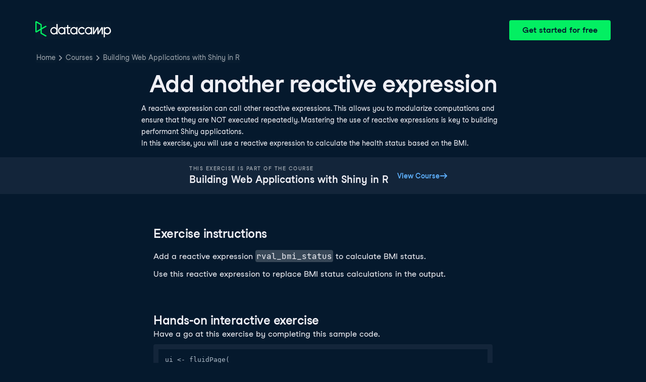

--- FILE ---
content_type: text/html; charset=utf-8
request_url: https://campus.datacamp.com/courses/building-web-applications-with-shiny-in-r/reactive-programming-3?ex=6
body_size: 27491
content:
<!DOCTYPE html><html lang="en"><head><meta charSet="utf-8"/><meta name="viewport" content="width=device-width"/><title>Add another reactive expression | R</title><meta content="Here is an example of Add another reactive expression: A reactive expression can call other reactive expressions" name="description"/><link href="https://campus.datacamp.com/courses/building-web-applications-with-shiny-in-r/reactive-programming-3?ex=6" rel="canonical"/><link href="https://campus.datacamp.com/courses/building-web-applications-with-shiny-in-r/reactive-programming-3?ex=6" hrefLang="x-default" rel="alternate"/><link href="https://campus.datacamp.com/courses/building-web-applications-with-shiny-in-r/reactive-programming-3?ex=6" hrefLang="en" rel="alternate"/><link href="https://campus.datacamp.com/es/courses/building-web-applications-with-shiny-in-r/reactive-programming-3?ex=6" hrefLang="es" rel="alternate"/><link href="https://campus.datacamp.com/pt/courses/building-web-applications-with-shiny-in-r/reactive-programming-3?ex=6" hrefLang="pt" rel="alternate"/><link href="https://campus.datacamp.com/de/courses/building-web-applications-with-shiny-in-r/reactive-programming-3?ex=6" hrefLang="de" rel="alternate"/><script type="application/ld+json">{&quot;@context&quot;:&quot;https://schema.org&quot;,&quot;@type&quot;:&quot;BreadcrumbList&quot;,&quot;itemListElement&quot;:[{&quot;@type&quot;:&quot;ListItem&quot;,&quot;item&quot;:&quot;https://www.datacamp.com&quot;,&quot;name&quot;:&quot;Home&quot;,&quot;position&quot;:1},{&quot;@type&quot;:&quot;ListItem&quot;,&quot;item&quot;:&quot;https://www.datacamp.com/courses-all&quot;,&quot;name&quot;:&quot;Courses&quot;,&quot;position&quot;:2},{&quot;@type&quot;:&quot;ListItem&quot;,&quot;item&quot;:&quot;https://www.datacamp.com/courses/building-web-applications-with-shiny-in-r&quot;,&quot;name&quot;:&quot;Building Web Applications with Shiny in R&quot;,&quot;position&quot;:3}]}</script><meta name="next-head-count" content="11"/><link as="font" crossorigin="anonymous" href="https://dcmfe.datacamp.com/assets/fonts/StudioFeixenSansRegular-english-v2.woff2" rel="preload" type="font/woff2"/><link as="font" crossorigin="anonymous" href="https://dcmfe.datacamp.com/assets/fonts/StudioFeixenSans-Semibold-english.woff2" rel="preload" type="font/woff2"/><link href="https://dcmfe.datacamp.com/assets/favicon.ico" rel="icon"/><link rel="preload" href="/_next/static/css/7e8383ad2d51100c.css" as="style"/><link rel="stylesheet" href="/_next/static/css/7e8383ad2d51100c.css" data-n-g=""/><noscript data-n-css=""></noscript><script defer="" nomodule="" src="/_next/static/chunks/polyfills-42372ed130431b0a.js"></script><script src="/_next/static/chunks/webpack-5b9eae0eeb3a0c20.js" defer=""></script><script src="/_next/static/chunks/framework-e952fed463eb8e34.js" defer=""></script><script src="/_next/static/chunks/main-e669db4d864b96ff.js" defer=""></script><script src="/_next/static/chunks/pages/_app-a2d7b8297e5d31e9.js" defer=""></script><script src="/_next/static/chunks/5c0b189e-cee1fb1231bc8d86.js" defer=""></script><script src="/_next/static/chunks/883-e81ea3c084b8cb9e.js" defer=""></script><script src="/_next/static/chunks/827-5265c1ad0c5de802.js" defer=""></script><script src="/_next/static/chunks/416-e05cd4117ae81703.js" defer=""></script><script src="/_next/static/chunks/pages/courses/%5BcourseSlug%5D/%5BchapterSlug%5D-d2952d2efbc7d0b0.js" defer=""></script><script src="/_next/static/jrVl8pMtjoiUuVfGgDKPC/_buildManifest.js" defer=""></script><script src="/_next/static/jrVl8pMtjoiUuVfGgDKPC/_ssgManifest.js" defer=""></script></head><style data-emotion="css 8wqjsy">.css-8wqjsy{background-color:#05192D;margin:0;}</style><body class="css-8wqjsy"><div id="__next"><header><style data-emotion="css 1x0omrw">.css-1x0omrw{-webkit-print-color-scheme:dark;color-scheme:dark;--wf-bg--active:rgba(255, 255, 255, 0.1);--wf-bg--contrast:#213147;--wf-bg--contrast-inverse:#FFFFFF;--wf-bg--focus:rgba(255, 255, 255, 0.06);--wf-bg--hover:rgba(255, 255, 255, 0.06);--wf-bg--hover-strong:rgba(255, 255, 255, 0.2);--wf-bg--hover-strong-inverse:rgba(48, 57, 105, 0.1);--wf-bg--main:#05192D;--wf-bg--overlay:rgba(5, 25, 45, 0.7);--wf-bg--secondary:#13253A;--wf-bg--tertiary:#000820;--wf-bg--transparent:rgba(255, 255, 255, 0.2);--wf-bg--transparent-inverse:rgba(48, 57, 105, 0.1);--wf-blue--darker:#257DFE;--wf-blue--lighter:#72E5FE;--wf-blue--main:#5EB1FF;--wf-blue--text:#5EB1FF;--wf-blue--text-on-color:#05192D;--wf-blue--transparent:rgba(37, 125, 254, 0.15);--wf-border-color--focus-outline:#257DFE;--wf-border-color--interactive:rgba(255, 255, 255, 0.6);--wf-border-color--main:rgba(255, 255, 255, 0.15);--wf-border-color--strong:rgba(255, 255, 255, 0.3);--wf-box-shadow--medium:0px 3px 10px -1px rgba(0, 8, 32, 0.8);--wf-box-shadow--thick:0px 5px 15px -1px rgba(0, 8, 32, 0.8);--wf-box-shadow--thin:0px 0px 3px 0px rgba(0, 8, 32, 0.8);--wf-box-shadow--xthick:0px 8px 20px -4px rgba(0, 8, 32, 0.8);--wf-brand--darker:#00C74E;--wf-brand--lighter:#65FF8F;--wf-brand--main:#03EF62;--wf-brand--text:#FFFFFF;--wf-brand--text-on-color:#05192D;--wf-brand--text-subtle:rgba(255, 255, 255, 0.6);--wf-error--darker:#BE2705;--wf-error--lighter:#FF6752;--wf-error--main:#DD3400;--wf-error--text:#FF6752;--wf-error--text-on-color:#FFFFFF;--wf-error--transparent:rgba(255, 73, 48, 0.2);--wf-green--darker:#00C74E;--wf-green--lighter:#65FF8F;--wf-green--main:#03EF62;--wf-green--text:#03EF62;--wf-green--text-on-color:#05192D;--wf-green--transparent:rgba(101, 255, 143, 0.2);--wf-grey--darker:#E1E1E8;--wf-grey--lighter:#EFEFF5;--wf-grey--main:#E8E8EE;--wf-grey--subtler:#F7F7FC;--wf-grey--text:#F7F7FC;--wf-grey--text-on-color:#05192D;--wf-grey--transparent:rgba(255, 255, 255, 0.1);--wf-info--darker:#257DFE;--wf-info--lighter:#72E5FE;--wf-info--main:#5EB1FF;--wf-info--text:#5EB1FF;--wf-info--text-on-color:#05192D;--wf-info--transparent:rgba(94, 177, 225, 0.2);--wf-navy--darker:#000820;--wf-navy--lighter:#13253A;--wf-navy--main:#05192D;--wf-navy--subtler:#213147;--wf-navy--text:#213147;--wf-navy--text-on-color:#FFFFFF;--wf-navy--transparent:rgba(5, 25, 45, 0.1);--wf-orange--darker:#D87300;--wf-orange--lighter:#FFBC4B;--wf-orange--main:#FF931E;--wf-orange--text:#FF931E;--wf-orange--text-on-color:#05192D;--wf-orange--transparent:rgba(255, 147, 30, 0.2);--wf-pink--darker:#DC4D8B;--wf-pink--lighter:#FF95CF;--wf-pink--main:#FF80B4;--wf-pink--text:#FF80B4;--wf-pink--text-on-color:#05192D;--wf-pink--transparent:rgba(220, 77, 139, 0.2);--wf-purple--darker:#5646A5;--wf-purple--lighter:#B08EFF;--wf-purple--main:#7933FF;--wf-purple--text:#B08EFF;--wf-purple--text-on-color:#FFFFFF;--wf-purple--transparent:rgba(121, 51, 255, 0.18);--wf-red--darker:#BE2705;--wf-red--lighter:#FF6752;--wf-red--main:#DD3400;--wf-red--text:#FF6752;--wf-red--text-on-color:#FFFFFF;--wf-red--transparent:rgba(190, 39, 5, 0.16);--wf-success--darker:#00C74E;--wf-success--lighter:#65FF8F;--wf-success--main:#03EF62;--wf-success--text:#03EF62;--wf-success--text-on-color:#05192D;--wf-success--transparent:rgba(3, 239, 98, 0.2);--wf-text--inverse:#05192D;--wf-text--inverse-subtle:#5D6A77;--wf-text--link:#5EB1FF;--wf-text--main:#EFEFF5;--wf-text--secondary:#E1E1E8;--wf-text--subtle:#9BA3AB;--wf-transparent-grey--darker:rgba(255, 255, 255, 0.3);--wf-transparent-grey--lighter:rgba(255, 255, 255, 0.15);--wf-transparent-grey--main:rgba(255, 255, 255, 0.2);--wf-transparent-grey--subtler:rgba(255, 255, 255, 0.1);--wf-transparent-grey--text:#E1E1E8;--wf-transparent-grey--text-on-color:#FFFFFF;--wf-upgrade--darker:#5646A5;--wf-upgrade--lighter:#B08EFF;--wf-upgrade--main:#7933FF;--wf-upgrade--text:#B08EFF;--wf-upgrade--text-on-color:#FFFFFF;--wf-upgrade--transparent:rgba(121, 51, 255, 0.2);--wf-warning--darker:#D87300;--wf-warning--lighter:#FFBC4B;--wf-warning--main:#FF931E;--wf-warning--text:#FF931E;--wf-warning--text-on-color:#05192D;--wf-warning--transparent:rgba(255, 188, 75, 0.2);--wf-white--main:#FFFFFF;--wf-white--text:#FFFFFF;--wf-white--text-on-color:#05192D;--wf-white--transparent:rgba(255, 255, 255, 0.2);--wf-yellow--darker:#CFA600;--wf-yellow--lighter:#FFEC3C;--wf-yellow--main:#FCCE0D;--wf-yellow--text:#FCCE0D;--wf-yellow--text-on-color:#05192D;--wf-yellow--transparent:rgba(252, 206, 13, 0.18);-webkit-align-items:center;-webkit-box-align:center;-ms-flex-align:center;align-items:center;-webkit-box-flex-wrap:nowrap;-webkit-flex-wrap:nowrap;-ms-flex-wrap:nowrap;flex-wrap:nowrap;left:16px;position:absolute;right:16px;top:16px;}@media screen and (min-width: 820px){.css-1x0omrw{left:70px;right:70px;top:40px;}}</style><div class="header css-1x0omrw"><style data-emotion="css 15jescj">.css-15jescj{-webkit-align-items:center;-webkit-box-align:center;-ms-flex-align:center;align-items:center;display:-webkit-box;display:-webkit-flex;display:-ms-flexbox;display:flex;-webkit-box-flex-wrap:nowrap;-webkit-flex-wrap:nowrap;-ms-flex-wrap:nowrap;flex-wrap:nowrap;-webkit-box-pack:justify;-webkit-justify-content:space-between;justify-content:space-between;}</style><div class="css-15jescj"><style data-emotion="css t3io8q">.css-t3io8q{-webkit-align-items:baseline;-webkit-box-align:baseline;-ms-flex-align:baseline;align-items:baseline;background-color:rgba(255, 255, 255, 0.01);border-radius:4px;-webkit-box-decoration-break:clone;box-decoration-break:clone;color:var(--wf-text--link, #0065D1);display:-webkit-inline-box;display:-webkit-inline-flex;display:-ms-inline-flexbox;display:inline-flex;font-family:Studio-Feixen-Sans,Arial,sans-serif;font-size:inherit;font-weight:800;line-height:inherit;outline:0;-webkit-text-decoration:underline;text-decoration:underline;text-decoration-color:transparent;text-decoration-thickness:1.25px;-webkit-transition:box-shadow 125ms ease-out,background-color 125ms ease-out,text-decoration-color 125ms ease-out;transition:box-shadow 125ms ease-out,background-color 125ms ease-out,text-decoration-color 125ms ease-out;}.css-t3io8q:hover{background-color:var(--wf-bg--hover, rgba(48, 57, 105, 0.06));}.css-t3io8q:hover{box-shadow:0 0 0 2px var(--wf-bg--hover, rgba(48, 57, 105, 0.06));text-decoration-color:var(--wf-text--link, #0065D1);}</style><a data-waffles-component="link" data-trackid="campus-landing-pages-header-logo" href="https://www.datacamp.com" class="css-t3io8q"><span class="css-0"><style data-emotion="css 1nbic85">.css-1nbic85{width:150px;}</style><style data-emotion="css gkp052">.css-gkp052{width:150px;}</style><svg data-waffles-component="brand" viewBox="0 0 173 36" xml:space="preserve" xmlns="http://www.w3.org/2000/svg" class="css-gkp052"><path clip-rule="evenodd" d="M42.56 27.099a5.694 5.694 0 1 1 0-11.387 5.694 5.694 0 0 1 0 11.387zm5.704-20.622v8.853a8.335 8.335 0 1 0 0 12.149v1.835h2.632V6.477h-2.632zm73.28 20.622a5.694 5.694 0 1 1 0-11.387 5.694 5.694 0 0 1 0 11.387zm8.333-5.694v-8.246h-2.631v2.171a8.334 8.334 0 0 0-11.66.243 8.333 8.333 0 0 0 0 11.663 8.334 8.334 0 0 0 11.66.243v1.835h2.632v-7.909h-.001zm20.987-7.634a1.294 1.294 0 0 1 1.109-.622h.507c1.075 0 1.947.872 1.947 1.947v14.218h-2.686V17.269c-1.239 2-5.674 9.25-7.003 11.424a1.299 1.299 0 0 1-1.108.621h-.548a1.298 1.298 0 0 1-1.298-1.298V17.238a1886.566 1886.566 0 0 0-7.31 11.954l-.074.122h-2.574v-16.16h2.684v.034l-.062 11.147 6.438-10.56a1.3 1.3 0 0 1 1.109-.622h.511c1.073 0 1.944.869 1.947 1.942 0 2.971.014 8.382.014 9.17l6.397-10.494zm-37.92 12.541a8.33 8.33 0 1 1-9.05-12.906 8.332 8.332 0 0 1 9.26 3.403l-2.524 1.312a5.533 5.533 0 1 0-.379 6.879l2.693 1.312zm51.542.8a5.694 5.694 0 0 1-5.68-5.352v-.682a5.695 5.695 0 1 1 5.684 6.035l-.004-.001zm.004-14.026a8.3 8.3 0 0 0-5.684 2.24v-2.168h-2.632V35.91h2.632v-8.4a8.331 8.331 0 0 0 10.017 1.025 8.331 8.331 0 0 0-4.333-15.45v.001zM75.277 15.68v9.938c0 .589.478 1.067 1.067 1.067h3.064v2.629h-3.062a3.7 3.7 0 0 1-3.696-3.696l-.01-9.938h-2.838v-2.56h2.838V8.702h2.635v4.427h4.672v2.55h-4.67v.001zm12.757 11.418a5.694 5.694 0 1 1 0-11.389 5.694 5.694 0 0 1 0 11.389zm5.702-13.941v2.173a8.335 8.335 0 1 0 0 12.149v1.835h2.632v-16.16l-2.632.003zM60.285 27.099a5.694 5.694 0 1 1 0-11.387 5.694 5.694 0 0 1 0 11.387zm5.702-13.941v2.171a8.335 8.335 0 1 0 0 12.149v1.835h2.63v-16.16l-2.63.005z" fill="var(--wf-brand--text, #05192D)" fill-rule="evenodd"></path><path clip-rule="evenodd" d="M11.699 8.514v8.333L2.858 21.89V3.44l8.841 5.074zm2.861 17.507v-7.51l11.84-6.757-2.88-1.65-8.96 5.112V7.68a1.442 1.442 0 0 0-.718-1.242L3.056.256C3.027.238 2.998.224 2.97.21A2.064 2.064 0 0 0 0 2.07v21.184a2.067 2.067 0 0 0 2.971 1.865l.082-.042 8.64-4.933v6.72c.002.513.277.987.722 1.243L23.502 34.4l2.88-1.651-11.822-6.728z" fill="var(--wf-brand--main, #03EF62)" fill-rule="evenodd"></path></svg></span></a><style data-emotion="css 1fzkik5">.css-1fzkik5{height:36px;}</style><style data-emotion="css 1fvjunl">.css-1fvjunl{-webkit-align-items:center;-webkit-box-align:center;-ms-flex-align:center;align-items:center;border-color:transparent;border-radius:4px;border-style:solid;border-width:2px;cursor:pointer;display:-webkit-inline-box;display:-webkit-inline-flex;display:-ms-inline-flexbox;display:inline-flex;-webkit-flex-direction:column;-ms-flex-direction:column;flex-direction:column;-webkit-flex-shrink:0;-ms-flex-negative:0;flex-shrink:0;font-family:Studio-Feixen-Sans,Arial,sans-serif;font-weight:800;-webkit-box-pack:center;-ms-flex-pack:center;-webkit-justify-content:center;justify-content:center;line-height:1;margin:0;outline:0;padding:0;position:relative;-webkit-text-decoration:none;text-decoration:none;-webkit-transition:background-color 125ms ease-out;transition:background-color 125ms ease-out;-webkit-user-select:none;-moz-user-select:none;-ms-user-select:none;user-select:none;vertical-align:middle;z-index:0;background-color:var(--wf-brand--main, #03EF62);color:var(--wf-brand--text-on-color, #05192D);font-size:16px;height:48px;min-width:48px;width:auto;padding-left:24px;padding-right:24px;height:36px;}.css-1fvjunl::before{border-radius:2px;content:"";display:block;height:100%;inset:0;position:absolute;width:100%;z-index:0;}.css-1fvjunl:active{background-color:var(--wf-brand--main, #03EF62);}.css-1fvjunl:disabled{cursor:default;opacity:0.4;pointer-events:none;}.css-1fvjunl:hover{border-color:var(--wf-bg--hover-strong, rgba(48, 57, 105, 0.1));}.css-1fvjunl:hover::before{background-color:var(--wf-bg--hover-strong, rgba(48, 57, 105, 0.1));}.css-1fvjunl >*{z-index:1;}</style><a data-waffles-component="button" data-trackid="campus-landing-pages-header-cta" href="https://www.datacamp.com/users/sign_up" class="css-1fvjunl"><style data-emotion="css 61bni1">.css-61bni1{-webkit-align-items:center;-webkit-box-align:center;-ms-flex-align:center;align-items:center;display:-webkit-box;display:-webkit-flex;display:-ms-flexbox;display:flex;height:100%;gap:8px;}</style><span class="css-61bni1"><style data-emotion="css 1t4r8am">@media screen and (min-width: 480px){.css-1t4r8am{display:none;}}</style><span class="css-1t4r8am">Get started</span><style data-emotion="css ewhlv1">.css-ewhlv1{display:none;}@media screen and (min-width: 480px){.css-ewhlv1{display:inline;}}</style><span class="css-ewhlv1">Get started for free</span></span></a></div><style data-emotion="css 19n8dai">.css-19n8dai{padding-top:24px;}</style><div class="css-19n8dai"><style data-emotion="css 1uawkex">.css-1uawkex{display:-webkit-box;display:-webkit-flex;display:-ms-flexbox;display:flex;-webkit-flex-direction:row;-ms-flex-direction:row;flex-direction:row;overflow:hidden;width:100%;}</style><nav data-waffles-component="breadcrumbs" class="css-1uawkex"><style data-emotion="css 1wycpmt">.css-1wycpmt{color:var(--wf-text--subtle, #5D6A77);display:-webkit-box;display:-webkit-flex;display:-ms-flexbox;display:flex;font-family:Studio-Feixen-Sans,Arial,sans-serif;font-size:14px;list-style:none;margin:0;max-width:inherit;overflow:hidden;padding:0;text-overflow:ellipsis;}</style><ol class="css-1wycpmt"><style data-emotion="css 1caraig">.css-1caraig{-webkit-align-items:center;-webkit-box-align:center;-ms-flex-align:center;align-items:center;border-radius:4px;display:-webkit-inline-box;display:-webkit-inline-flex;display:-ms-inline-flexbox;display:inline-flex;-webkit-flex-direction:row;-ms-flex-direction:row;flex-direction:row;gap:8px;}.css-1caraig:last-of-type>svg{display:none;}.css-1caraig:not(:first-of-type, :last-of-type, :has([aria-haspopup="menu"])),.css-1caraig:has([aria-haspopup="menu"])~:last-of-type{min-width:24px;overflow:hidden;text-overflow:ellipsis;white-space:nowrap;}</style><li data-testid="breadcrumb-item" title="Home" class="css-1caraig"><style data-emotion="css r7x9pg">.css-r7x9pg{-webkit-align-items:baseline;-webkit-box-align:baseline;-ms-flex-align:baseline;align-items:baseline;background-color:rgba(255, 255, 255, 0.01);border-radius:4px;-webkit-box-decoration-break:clone;box-decoration-break:clone;color:var(--wf-text--link, #0065D1);display:-webkit-inline-box;display:-webkit-inline-flex;display:-ms-inline-flexbox;display:inline-flex;font-family:Studio-Feixen-Sans,Arial,sans-serif;font-size:inherit;font-weight:800;line-height:inherit;outline:0;-webkit-text-decoration:underline;text-decoration:underline;text-decoration-color:transparent;text-decoration-thickness:1.25px;-webkit-transition:box-shadow 125ms ease-out,background-color 125ms ease-out,text-decoration-color 125ms ease-out;transition:box-shadow 125ms ease-out,background-color 125ms ease-out,text-decoration-color 125ms ease-out;color:var(--wf-text--subtle, #5D6A77);font-weight:400;line-height:1.5;overflow:hidden;padding:0 2px;-webkit-text-decoration:none;text-decoration:none;text-overflow:ellipsis;vertical-align:baseline;white-space:nowrap;width:inherit;}.css-r7x9pg:hover{background-color:var(--wf-bg--hover, rgba(48, 57, 105, 0.06));}.css-r7x9pg:hover{background-color:var(--wf-bg--hover, rgba(48, 57, 105, 0.06));box-shadow:0 0 0 2px var(--wf-bg--hover, rgba(48, 57, 105, 0.06));cursor:pointer;-webkit-text-decoration:underline;text-decoration:underline;}</style><a data-trackid="campus-landing-pages-breadcrumb-home" href="https://www.datacamp.com" class="css-r7x9pg">Home</a><style data-emotion="css 6su6fj">.css-6su6fj{-webkit-flex-shrink:0;-ms-flex-negative:0;flex-shrink:0;}</style><style data-emotion="css mgbrfe">.css-mgbrfe{-webkit-flex-shrink:0;-ms-flex-negative:0;flex-shrink:0;-webkit-flex-shrink:0;-ms-flex-negative:0;flex-shrink:0;}</style><svg aria-hidden="true" data-waffles-component="icon" height="16" width="16" viewBox="0 0 18 18" class="css-mgbrfe"><path fill="currentColor" d="m12.155 9.756-4.947 4.95a1 1 0 1 1-1.415-1.415l4.291-4.294-4.279-4.293a.998.998 0 0 1 .003-1.413 1.001 1.001 0 0 1 1.415.003l4.986 5.002a.998.998 0 0 1-.054 1.46Z"></path></svg></li><li data-testid="breadcrumb-item" title="Courses" class="css-1caraig"><a data-trackid="campus-landing-pages-breadcrumb-courses" href="https://www.datacamp.com/courses-all" class="css-r7x9pg">Courses</a><svg aria-hidden="true" data-waffles-component="icon" height="16" width="16" viewBox="0 0 18 18" class="css-mgbrfe"><path fill="currentColor" d="m12.155 9.756-4.947 4.95a1 1 0 1 1-1.415-1.415l4.291-4.294-4.279-4.293a.998.998 0 0 1 .003-1.413 1.001 1.001 0 0 1 1.415.003l4.986 5.002a.998.998 0 0 1-.054 1.46Z"></path></svg></li><li data-testid="breadcrumb-item" title="Building Web Applications with Shiny in R" class="css-1caraig"><a data-trackid="campus-landing-pages-breadcrumb-courses-building-web-applications-with-shiny-in-r" href="https://www.datacamp.com/courses/building-web-applications-with-shiny-in-r" class="css-r7x9pg">Building Web Applications with Shiny in R</a><svg aria-hidden="true" data-waffles-component="icon" height="16" width="16" viewBox="0 0 18 18" class="css-mgbrfe"><path fill="currentColor" d="m12.155 9.756-4.947 4.95a1 1 0 1 1-1.415-1.415l4.291-4.294-4.279-4.293a.998.998 0 0 1 .003-1.413 1.001 1.001 0 0 1 1.415.003l4.986 5.002a.998.998 0 0 1-.054 1.46Z"></path></svg></li></ol></nav></div></div></header><style data-emotion="css 14nkfzi">.css-14nkfzi{-webkit-print-color-scheme:dark;color-scheme:dark;--wf-bg--active:rgba(255, 255, 255, 0.1);--wf-bg--contrast:#213147;--wf-bg--contrast-inverse:#FFFFFF;--wf-bg--focus:rgba(255, 255, 255, 0.06);--wf-bg--hover:rgba(255, 255, 255, 0.06);--wf-bg--hover-strong:rgba(255, 255, 255, 0.2);--wf-bg--hover-strong-inverse:rgba(48, 57, 105, 0.1);--wf-bg--main:#05192D;--wf-bg--overlay:rgba(5, 25, 45, 0.7);--wf-bg--secondary:#13253A;--wf-bg--tertiary:#000820;--wf-bg--transparent:rgba(255, 255, 255, 0.2);--wf-bg--transparent-inverse:rgba(48, 57, 105, 0.1);--wf-blue--darker:#257DFE;--wf-blue--lighter:#72E5FE;--wf-blue--main:#5EB1FF;--wf-blue--text:#5EB1FF;--wf-blue--text-on-color:#05192D;--wf-blue--transparent:rgba(37, 125, 254, 0.15);--wf-border-color--focus-outline:#257DFE;--wf-border-color--interactive:rgba(255, 255, 255, 0.6);--wf-border-color--main:rgba(255, 255, 255, 0.15);--wf-border-color--strong:rgba(255, 255, 255, 0.3);--wf-box-shadow--medium:0px 3px 10px -1px rgba(0, 8, 32, 0.8);--wf-box-shadow--thick:0px 5px 15px -1px rgba(0, 8, 32, 0.8);--wf-box-shadow--thin:0px 0px 3px 0px rgba(0, 8, 32, 0.8);--wf-box-shadow--xthick:0px 8px 20px -4px rgba(0, 8, 32, 0.8);--wf-brand--darker:#00C74E;--wf-brand--lighter:#65FF8F;--wf-brand--main:#03EF62;--wf-brand--text:#FFFFFF;--wf-brand--text-on-color:#05192D;--wf-brand--text-subtle:rgba(255, 255, 255, 0.6);--wf-error--darker:#BE2705;--wf-error--lighter:#FF6752;--wf-error--main:#DD3400;--wf-error--text:#FF6752;--wf-error--text-on-color:#FFFFFF;--wf-error--transparent:rgba(255, 73, 48, 0.2);--wf-green--darker:#00C74E;--wf-green--lighter:#65FF8F;--wf-green--main:#03EF62;--wf-green--text:#03EF62;--wf-green--text-on-color:#05192D;--wf-green--transparent:rgba(101, 255, 143, 0.2);--wf-grey--darker:#E1E1E8;--wf-grey--lighter:#EFEFF5;--wf-grey--main:#E8E8EE;--wf-grey--subtler:#F7F7FC;--wf-grey--text:#F7F7FC;--wf-grey--text-on-color:#05192D;--wf-grey--transparent:rgba(255, 255, 255, 0.1);--wf-info--darker:#257DFE;--wf-info--lighter:#72E5FE;--wf-info--main:#5EB1FF;--wf-info--text:#5EB1FF;--wf-info--text-on-color:#05192D;--wf-info--transparent:rgba(94, 177, 225, 0.2);--wf-navy--darker:#000820;--wf-navy--lighter:#13253A;--wf-navy--main:#05192D;--wf-navy--subtler:#213147;--wf-navy--text:#213147;--wf-navy--text-on-color:#FFFFFF;--wf-navy--transparent:rgba(5, 25, 45, 0.1);--wf-orange--darker:#D87300;--wf-orange--lighter:#FFBC4B;--wf-orange--main:#FF931E;--wf-orange--text:#FF931E;--wf-orange--text-on-color:#05192D;--wf-orange--transparent:rgba(255, 147, 30, 0.2);--wf-pink--darker:#DC4D8B;--wf-pink--lighter:#FF95CF;--wf-pink--main:#FF80B4;--wf-pink--text:#FF80B4;--wf-pink--text-on-color:#05192D;--wf-pink--transparent:rgba(220, 77, 139, 0.2);--wf-purple--darker:#5646A5;--wf-purple--lighter:#B08EFF;--wf-purple--main:#7933FF;--wf-purple--text:#B08EFF;--wf-purple--text-on-color:#FFFFFF;--wf-purple--transparent:rgba(121, 51, 255, 0.18);--wf-red--darker:#BE2705;--wf-red--lighter:#FF6752;--wf-red--main:#DD3400;--wf-red--text:#FF6752;--wf-red--text-on-color:#FFFFFF;--wf-red--transparent:rgba(190, 39, 5, 0.16);--wf-success--darker:#00C74E;--wf-success--lighter:#65FF8F;--wf-success--main:#03EF62;--wf-success--text:#03EF62;--wf-success--text-on-color:#05192D;--wf-success--transparent:rgba(3, 239, 98, 0.2);--wf-text--inverse:#05192D;--wf-text--inverse-subtle:#5D6A77;--wf-text--link:#5EB1FF;--wf-text--main:#EFEFF5;--wf-text--secondary:#E1E1E8;--wf-text--subtle:#9BA3AB;--wf-transparent-grey--darker:rgba(255, 255, 255, 0.3);--wf-transparent-grey--lighter:rgba(255, 255, 255, 0.15);--wf-transparent-grey--main:rgba(255, 255, 255, 0.2);--wf-transparent-grey--subtler:rgba(255, 255, 255, 0.1);--wf-transparent-grey--text:#E1E1E8;--wf-transparent-grey--text-on-color:#FFFFFF;--wf-upgrade--darker:#5646A5;--wf-upgrade--lighter:#B08EFF;--wf-upgrade--main:#7933FF;--wf-upgrade--text:#B08EFF;--wf-upgrade--text-on-color:#FFFFFF;--wf-upgrade--transparent:rgba(121, 51, 255, 0.2);--wf-warning--darker:#D87300;--wf-warning--lighter:#FFBC4B;--wf-warning--main:#FF931E;--wf-warning--text:#FF931E;--wf-warning--text-on-color:#05192D;--wf-warning--transparent:rgba(255, 188, 75, 0.2);--wf-white--main:#FFFFFF;--wf-white--text:#FFFFFF;--wf-white--text-on-color:#05192D;--wf-white--transparent:rgba(255, 255, 255, 0.2);--wf-yellow--darker:#CFA600;--wf-yellow--lighter:#FFEC3C;--wf-yellow--main:#FCCE0D;--wf-yellow--text:#FCCE0D;--wf-yellow--text-on-color:#05192D;--wf-yellow--transparent:rgba(252, 206, 13, 0.18);-webkit-align-items:center;-webkit-box-align:center;-ms-flex-align:center;align-items:center;background-color:#05192D;display:-webkit-box;display:-webkit-flex;display:-ms-flexbox;display:flex;-webkit-flex-direction:column;-ms-flex-direction:column;flex-direction:column;margin:0;padding-top:120px;}</style><main class="css-14nkfzi"><style data-emotion="css hpagge">.css-hpagge{-webkit-align-items:center;-webkit-box-align:center;-ms-flex-align:center;align-items:center;box-sizing:border-box;display:-webkit-box;display:-webkit-flex;display:-ms-flexbox;display:flex;-webkit-flex-direction:column;-ms-flex-direction:column;flex-direction:column;max-width:820px;padding:16px 8px;width:100%;}</style><div class="css-hpagge"><style data-emotion="css xi606m">.css-xi606m{text-align:center;}</style><style data-emotion="css 18dy91z">.css-18dy91z{font-size:var(--wf-display--xlarge, 48px);letter-spacing:-1.75px;text-align:center;}</style><style data-emotion="css w2jrw3">.css-w2jrw3{font-weight:800;line-height:1.25;margin-bottom:8px;font-size:18px;font-size:var(--wf-display--xlarge, 48px);letter-spacing:-1.75px;text-align:center;}</style><style data-emotion="css xqkllc">.css-xqkllc{color:var(--wf-text--main, #05192D);font-family:Studio-Feixen-Sans,Arial,sans-serif;font-weight:400;line-height:1.5;margin:0;padding:0;font-size:14px;font-weight:800;line-height:1.25;margin-bottom:8px;font-size:18px;font-size:var(--wf-display--xlarge, 48px);letter-spacing:-1.75px;text-align:center;}</style><h1 data-waffles-component="display" class="css-xqkllc">Add another reactive expression</h1><style data-emotion="css 1dq0w1w">.css-1dq0w1w{color:#EFEFF5;font-family:Studio-Feixen-Sans,Arial,sans-serif;font-size:14px;line-height:1.7;max-width:720px;text-align:left;}.css-1dq0w1w code{background-color:rgba(255, 255, 255, 0.2);border-radius:4px;font-family:JetBrainsMonoNL,Menlo,Monaco,'Courier New',monospace;padding:2px;}.css-1dq0w1w img{max-width:100%;}.css-1dq0w1w li:not(:last-child){margin-bottom:8px;}.css-1dq0w1w pre code{display:block;overflow-x:auto;padding:14px;}.css-1dq0w1w ul{margin:0;}</style><div class="css-1dq0w1w"><p>A reactive expression can call other reactive expressions. This allows you to
modularize computations and ensure that they are NOT executed repeatedly. Mastering the use of reactive expressions is key to building performant Shiny
applications.</p>
<p>In this exercise, you will use a reactive expression to calculate the health status based on the BMI.</p></div></div><style data-emotion="css lxza15">.css-lxza15{-webkit-align-items:center;-webkit-box-align:center;-ms-flex-align:center;align-items:center;display:-webkit-box;display:-webkit-flex;display:-ms-flexbox;display:flex;gap:16px;width:100%;}</style><div class="css-lxza15"><style data-emotion="css dn84u7">.css-dn84u7{-webkit-align-items:center;-webkit-box-align:center;-ms-flex-align:center;align-items:center;background-color:#13253A;box-sizing:border-box;display:-webkit-box;display:-webkit-flex;display:-ms-flexbox;display:flex;-webkit-flex-direction:column;-ms-flex-direction:column;flex-direction:column;height:-webkit-max-content;height:-moz-max-content;height:max-content;-webkit-box-pack:center;-ms-flex-pack:center;-webkit-justify-content:center;justify-content:center;padding:16px;text-align:center;width:100%;}@media screen and (min-width: 480px){.css-dn84u7{-webkit-flex-direction:row;-ms-flex-direction:row;flex-direction:row;gap:64px;text-align:left;}}</style><div class="css-dn84u7"><div><style data-emotion="css neg049">.css-neg049{color:#9BA3AB;padding-bottom:4px;}</style><style data-emotion="css 1hagvo7">.css-1hagvo7{font-weight:800;letter-spacing:1.5px;line-height:1.25;text-transform:uppercase;color:var(--wf-text--main, #05192D);font-size:10px;color:#9BA3AB;padding-bottom:4px;}</style><style data-emotion="css o1u8bo">.css-o1u8bo{color:var(--wf-text--main, #05192D);font-family:Studio-Feixen-Sans,Arial,sans-serif;font-weight:400;line-height:1.5;margin:0;padding:0;font-size:14px;font-weight:800;letter-spacing:1.5px;line-height:1.25;text-transform:uppercase;color:var(--wf-text--main, #05192D);font-size:10px;color:#9BA3AB;padding-bottom:4px;}</style><p data-waffles-component="chapeau" class="css-o1u8bo">This exercise is part of the course</p> <style data-emotion="css 1uk1gs8">.css-1uk1gs8{margin:0;}</style><style data-emotion="css 1whrvpd">.css-1whrvpd{font-weight:800;line-height:1.25;margin-bottom:8px;font-size:20px;margin:0;}</style><style data-emotion="css 1v7sr0c">.css-1v7sr0c{color:var(--wf-text--main, #05192D);font-family:Studio-Feixen-Sans,Arial,sans-serif;font-weight:400;line-height:1.5;margin:0;padding:0;font-size:14px;font-weight:800;line-height:1.25;margin-bottom:8px;font-size:20px;margin:0;}</style><h2 data-waffles-component="heading" class="css-1v7sr0c">Building Web Applications with Shiny in R</h2></div><style data-emotion="css 8pksci">.css-8pksci{-webkit-align-items:center;-webkit-box-align:center;-ms-flex-align:center;align-items:center;border-color:transparent;border-radius:4px;border-style:solid;border-width:2px;cursor:pointer;display:-webkit-inline-box;display:-webkit-inline-flex;display:-ms-inline-flexbox;display:inline-flex;-webkit-flex-direction:column;-ms-flex-direction:column;flex-direction:column;-webkit-flex-shrink:0;-ms-flex-negative:0;flex-shrink:0;font-family:Studio-Feixen-Sans,Arial,sans-serif;font-weight:800;-webkit-box-pack:center;-ms-flex-pack:center;-webkit-justify-content:center;justify-content:center;line-height:1;margin:0;outline:0;padding:0;position:relative;-webkit-text-decoration:none;text-decoration:none;-webkit-transition:background-color 125ms ease-out;transition:background-color 125ms ease-out;-webkit-user-select:none;-moz-user-select:none;-ms-user-select:none;user-select:none;vertical-align:middle;z-index:0;background-color:transparent;color:var(--wf-text--link, #0065D1);font-size:var(--wf-button--medium, 14px);height:36px;min-width:36px;width:auto;padding-left:16px;padding-right:16px;}.css-8pksci::before{border-radius:2px;content:"";display:block;height:100%;inset:0;position:absolute;width:100%;z-index:0;}.css-8pksci:active{background-color:transparent;}.css-8pksci:disabled{cursor:default;opacity:0.4;pointer-events:none;}.css-8pksci:hover{border-color:var(--wf-bg--hover, rgba(48, 57, 105, 0.06));}.css-8pksci:hover::before{background-color:var(--wf-bg--hover, rgba(48, 57, 105, 0.06));}.css-8pksci >*{z-index:1;}</style><a data-waffles-component="button" data-trackid="campus-landing-pages-part-of-course" href="https://www.datacamp.com/courses/building-web-applications-with-shiny-in-r" class="css-8pksci"><style data-emotion="css 61bni1">.css-61bni1{-webkit-align-items:center;-webkit-box-align:center;-ms-flex-align:center;align-items:center;display:-webkit-box;display:-webkit-flex;display:-ms-flexbox;display:flex;height:100%;gap:8px;}</style><span class="css-61bni1">View Course<style data-emotion="css 6su6fj">.css-6su6fj{-webkit-flex-shrink:0;-ms-flex-negative:0;flex-shrink:0;}</style><svg aria-hidden="true" data-waffles-component="icon" height="16" width="16" viewBox="0 0 18 18" class="css-6su6fj"><path fill="currentColor" d="M13.58 10 2 10.002a1 1 0 0 1 0-2L13.59 8l-3.285-3.296a.998.998 0 1 1 1.417-1.41l4.93 4.948a.998.998 0 0 1-.012 1.527l-4.933 4.938a1 1 0 0 1-1.414 0 1.002 1.002 0 0 1 0-1.416l3.287-3.29Z"></path></svg></span></a></div></div><style data-emotion="css oqabta">.css-oqabta{box-sizing:border-box;display:-webkit-box;display:-webkit-flex;display:-ms-flexbox;display:flex;-webkit-flex-direction:column;-ms-flex-direction:column;flex-direction:column;gap:8px;max-width:720px;padding:24px;padding-bottom:120px;padding-top:64px;width:100%;}</style><div class="css-oqabta"><style data-emotion="css rf31k3">.css-rf31k3{font-size:var(--wf-display--small, 24px);letter-spacing:-0.5px;}</style><style data-emotion="css ra6hq0">.css-ra6hq0{font-weight:800;line-height:1.25;margin-bottom:8px;font-size:18px;font-size:var(--wf-display--small, 24px);letter-spacing:-0.5px;}</style><style data-emotion="css 1ix2xfu">.css-1ix2xfu{color:var(--wf-text--main, #05192D);font-family:Studio-Feixen-Sans,Arial,sans-serif;font-weight:400;line-height:1.5;margin:0;padding:0;font-size:14px;font-weight:800;line-height:1.25;margin-bottom:8px;font-size:18px;font-size:var(--wf-display--small, 24px);letter-spacing:-0.5px;}</style><h3 data-waffles-component="display" class="css-1ix2xfu">Exercise instructions</h3><style data-emotion="css 1vlezeq">.css-1vlezeq{font-size:16px;padding-bottom:64px;padding-top:8px;}</style><style data-emotion="css cdstns">.css-cdstns{color:#EFEFF5;font-family:Studio-Feixen-Sans,Arial,sans-serif;font-size:14px;line-height:1.7;max-width:720px;text-align:left;font-size:16px;padding-bottom:64px;padding-top:8px;}.css-cdstns code{background-color:rgba(255, 255, 255, 0.2);border-radius:4px;font-family:JetBrainsMonoNL,Menlo,Monaco,'Courier New',monospace;padding:2px;}.css-cdstns img{max-width:100%;}.css-cdstns li:not(:last-child){margin-bottom:8px;}.css-cdstns pre code{display:block;overflow-x:auto;padding:14px;}.css-cdstns ul{margin:0;}</style><div class="css-cdstns"><ul>
<li>Add a reactive expression <code>rval_bmi_status</code> to calculate BMI status.</li>
<li>Use this reactive expression to replace BMI status calculations in the output.</li>
</ul></div><style data-emotion="css 8ty9rq">.css-8ty9rq{font-size:var(--wf-display--small, 24px);letter-spacing:-0.5px;margin:0;}</style><style data-emotion="css 1924t95">.css-1924t95{font-weight:800;line-height:1.25;margin-bottom:8px;font-size:18px;font-size:var(--wf-display--small, 24px);letter-spacing:-0.5px;margin:0;}</style><style data-emotion="css 1omxe6n">.css-1omxe6n{color:var(--wf-text--main, #05192D);font-family:Studio-Feixen-Sans,Arial,sans-serif;font-weight:400;line-height:1.5;margin:0;padding:0;font-size:14px;font-weight:800;line-height:1.25;margin-bottom:8px;font-size:18px;font-size:var(--wf-display--small, 24px);letter-spacing:-0.5px;margin:0;}</style><h3 data-waffles-component="display" class="css-1omxe6n">Hands-on interactive exercise</h3><style data-emotion="css 1fol9jf">.css-1fol9jf{margin-bottom:8px;}</style><style data-emotion="css 3pi4zc">.css-3pi4zc{color:var(--wf-text--main, #05192D);font-family:Studio-Feixen-Sans,Arial,sans-serif;font-weight:400;line-height:1.5;margin:0;padding:0;font-size:16px;margin-bottom:8px;}</style><p data-waffles-component="paragraph" class="css-3pi4zc">Have a go at this exercise by completing this sample code.</p><style data-emotion="css kf2dyt">.css-kf2dyt{position:relative;}.css-kf2dyt code{background-color:#05192D;}.css-kf2dyt pre{border:10px solid #13253A;border-radius:4px;margin:0;}@media screen and (min-width: 480px){.css-kf2dyt pre{padding-bottom:32px;}}</style><div class="css-kf2dyt"><style data-emotion="css 119vmvp">.css-119vmvp{color:#EFEFF5;}.css-119vmvp code{display:block;min-height:48px;padding:13px;}</style><pre class="css-119vmvp"><code class="hljs undefined language-undefined">ui <- fluidPage(
  titlePanel('BMI Calculator'),
  sidebarLayout(
    sidebarPanel(
      numericInput('height', 'Enter your height in meters', 1.5, 1, 2),
      numericInput('weight', 'Enter your weight in Kilograms', 60, 45, 120)
    ),
    mainPanel(
      textOutput("bmi"),
      textOutput("bmi_status")
    )
  )
)

server <- function(input, output, session) {
  rval_bmi <- reactive({
    input$weight/(input$height^2)
  })
  # CODE BELOW: Add a reactive expression rval_bmi_status to 
  # return health status as underweight etc. based on inputs
  
  
  
  
  output$bmi <- renderText({
    bmi <- rval_bmi()
    paste("Your BMI is", round(bmi, 1))
  })
  output$bmi_status <- renderText({
    # MODIFY CODE BELOW: Replace right-hand-side with 
    # reactive expression rval_bmi_status
    bmi_status <- cut(rval_bmi(), 
      breaks = c(0, 18.5, 24.9, 29.9, 40),
      labels = c('underweight', 'healthy', 'overweight', 'obese')
    )
    paste("You are", bmi_status)
  })
}

shinyApp(ui = ui, server = server)</code></pre><style data-emotion="css 1zceql">.css-1zceql{-webkit-align-items:center;-webkit-box-align:center;-ms-flex-align:center;align-items:center;display:-webkit-box;display:-webkit-flex;display:-ms-flexbox;display:flex;-webkit-box-pack:center;-ms-flex-pack:center;-webkit-justify-content:center;justify-content:center;padding-top:16px;}@media screen and (min-width: 480px){.css-1zceql{bottom:24px;position:absolute;right:24px;}}</style><div class="css-1zceql"><style data-emotion="css 1fzkik5">.css-1fzkik5{height:36px;}</style><style data-emotion="css 1fvjunl">.css-1fvjunl{-webkit-align-items:center;-webkit-box-align:center;-ms-flex-align:center;align-items:center;border-color:transparent;border-radius:4px;border-style:solid;border-width:2px;cursor:pointer;display:-webkit-inline-box;display:-webkit-inline-flex;display:-ms-inline-flexbox;display:inline-flex;-webkit-flex-direction:column;-ms-flex-direction:column;flex-direction:column;-webkit-flex-shrink:0;-ms-flex-negative:0;flex-shrink:0;font-family:Studio-Feixen-Sans,Arial,sans-serif;font-weight:800;-webkit-box-pack:center;-ms-flex-pack:center;-webkit-justify-content:center;justify-content:center;line-height:1;margin:0;outline:0;padding:0;position:relative;-webkit-text-decoration:none;text-decoration:none;-webkit-transition:background-color 125ms ease-out;transition:background-color 125ms ease-out;-webkit-user-select:none;-moz-user-select:none;-ms-user-select:none;user-select:none;vertical-align:middle;z-index:0;background-color:var(--wf-brand--main, #03EF62);color:var(--wf-brand--text-on-color, #05192D);font-size:16px;height:48px;min-width:48px;width:auto;padding-left:24px;padding-right:24px;height:36px;}.css-1fvjunl::before{border-radius:2px;content:"";display:block;height:100%;inset:0;position:absolute;width:100%;z-index:0;}.css-1fvjunl:active{background-color:var(--wf-brand--main, #03EF62);}.css-1fvjunl:disabled{cursor:default;opacity:0.4;pointer-events:none;}.css-1fvjunl:hover{border-color:var(--wf-bg--hover-strong, rgba(48, 57, 105, 0.1));}.css-1fvjunl:hover::before{background-color:var(--wf-bg--hover-strong, rgba(48, 57, 105, 0.1));}.css-1fvjunl >*{z-index:1;}</style><a data-waffles-component="button" data-trackid="campus-landing-pages-try-course" href="https://www.datacamp.com/users/sign_up?redirect=https%3A%2F%2Fcampus.datacamp.com%2Fcourses%2Fbuilding-web-applications-with-shiny-in-r%2Freactive-programming-3%3Fex%3D6" class="css-1fvjunl"><span class="css-61bni1">Edit and Run Code</span></a></div></div></div></main><style data-emotion="css 1q959la">.css-1q959la{-webkit-print-color-scheme:dark;color-scheme:dark;--wf-bg--active:rgba(255, 255, 255, 0.1);--wf-bg--contrast:#213147;--wf-bg--contrast-inverse:#FFFFFF;--wf-bg--focus:rgba(255, 255, 255, 0.06);--wf-bg--hover:rgba(255, 255, 255, 0.06);--wf-bg--hover-strong:rgba(255, 255, 255, 0.2);--wf-bg--hover-strong-inverse:rgba(48, 57, 105, 0.1);--wf-bg--main:#05192D;--wf-bg--overlay:rgba(5, 25, 45, 0.7);--wf-bg--secondary:#13253A;--wf-bg--tertiary:#000820;--wf-bg--transparent:rgba(255, 255, 255, 0.2);--wf-bg--transparent-inverse:rgba(48, 57, 105, 0.1);--wf-blue--darker:#257DFE;--wf-blue--lighter:#72E5FE;--wf-blue--main:#5EB1FF;--wf-blue--text:#5EB1FF;--wf-blue--text-on-color:#05192D;--wf-blue--transparent:rgba(37, 125, 254, 0.15);--wf-border-color--focus-outline:#257DFE;--wf-border-color--interactive:rgba(255, 255, 255, 0.6);--wf-border-color--main:rgba(255, 255, 255, 0.15);--wf-border-color--strong:rgba(255, 255, 255, 0.3);--wf-box-shadow--medium:0px 3px 10px -1px rgba(0, 8, 32, 0.8);--wf-box-shadow--thick:0px 5px 15px -1px rgba(0, 8, 32, 0.8);--wf-box-shadow--thin:0px 0px 3px 0px rgba(0, 8, 32, 0.8);--wf-box-shadow--xthick:0px 8px 20px -4px rgba(0, 8, 32, 0.8);--wf-brand--darker:#00C74E;--wf-brand--lighter:#65FF8F;--wf-brand--main:#03EF62;--wf-brand--text:#FFFFFF;--wf-brand--text-on-color:#05192D;--wf-brand--text-subtle:rgba(255, 255, 255, 0.6);--wf-error--darker:#BE2705;--wf-error--lighter:#FF6752;--wf-error--main:#DD3400;--wf-error--text:#FF6752;--wf-error--text-on-color:#FFFFFF;--wf-error--transparent:rgba(255, 73, 48, 0.2);--wf-green--darker:#00C74E;--wf-green--lighter:#65FF8F;--wf-green--main:#03EF62;--wf-green--text:#03EF62;--wf-green--text-on-color:#05192D;--wf-green--transparent:rgba(101, 255, 143, 0.2);--wf-grey--darker:#E1E1E8;--wf-grey--lighter:#EFEFF5;--wf-grey--main:#E8E8EE;--wf-grey--subtler:#F7F7FC;--wf-grey--text:#F7F7FC;--wf-grey--text-on-color:#05192D;--wf-grey--transparent:rgba(255, 255, 255, 0.1);--wf-info--darker:#257DFE;--wf-info--lighter:#72E5FE;--wf-info--main:#5EB1FF;--wf-info--text:#5EB1FF;--wf-info--text-on-color:#05192D;--wf-info--transparent:rgba(94, 177, 225, 0.2);--wf-navy--darker:#000820;--wf-navy--lighter:#13253A;--wf-navy--main:#05192D;--wf-navy--subtler:#213147;--wf-navy--text:#213147;--wf-navy--text-on-color:#FFFFFF;--wf-navy--transparent:rgba(5, 25, 45, 0.1);--wf-orange--darker:#D87300;--wf-orange--lighter:#FFBC4B;--wf-orange--main:#FF931E;--wf-orange--text:#FF931E;--wf-orange--text-on-color:#05192D;--wf-orange--transparent:rgba(255, 147, 30, 0.2);--wf-pink--darker:#DC4D8B;--wf-pink--lighter:#FF95CF;--wf-pink--main:#FF80B4;--wf-pink--text:#FF80B4;--wf-pink--text-on-color:#05192D;--wf-pink--transparent:rgba(220, 77, 139, 0.2);--wf-purple--darker:#5646A5;--wf-purple--lighter:#B08EFF;--wf-purple--main:#7933FF;--wf-purple--text:#B08EFF;--wf-purple--text-on-color:#FFFFFF;--wf-purple--transparent:rgba(121, 51, 255, 0.18);--wf-red--darker:#BE2705;--wf-red--lighter:#FF6752;--wf-red--main:#DD3400;--wf-red--text:#FF6752;--wf-red--text-on-color:#FFFFFF;--wf-red--transparent:rgba(190, 39, 5, 0.16);--wf-success--darker:#00C74E;--wf-success--lighter:#65FF8F;--wf-success--main:#03EF62;--wf-success--text:#03EF62;--wf-success--text-on-color:#05192D;--wf-success--transparent:rgba(3, 239, 98, 0.2);--wf-text--inverse:#05192D;--wf-text--inverse-subtle:#5D6A77;--wf-text--link:#5EB1FF;--wf-text--main:#EFEFF5;--wf-text--secondary:#E1E1E8;--wf-text--subtle:#9BA3AB;--wf-transparent-grey--darker:rgba(255, 255, 255, 0.3);--wf-transparent-grey--lighter:rgba(255, 255, 255, 0.15);--wf-transparent-grey--main:rgba(255, 255, 255, 0.2);--wf-transparent-grey--subtler:rgba(255, 255, 255, 0.1);--wf-transparent-grey--text:#E1E1E8;--wf-transparent-grey--text-on-color:#FFFFFF;--wf-upgrade--darker:#5646A5;--wf-upgrade--lighter:#B08EFF;--wf-upgrade--main:#7933FF;--wf-upgrade--text:#B08EFF;--wf-upgrade--text-on-color:#FFFFFF;--wf-upgrade--transparent:rgba(121, 51, 255, 0.2);--wf-warning--darker:#D87300;--wf-warning--lighter:#FFBC4B;--wf-warning--main:#FF931E;--wf-warning--text:#FF931E;--wf-warning--text-on-color:#05192D;--wf-warning--transparent:rgba(255, 188, 75, 0.2);--wf-white--main:#FFFFFF;--wf-white--text:#FFFFFF;--wf-white--text-on-color:#05192D;--wf-white--transparent:rgba(255, 255, 255, 0.2);--wf-yellow--darker:#CFA600;--wf-yellow--lighter:#FFEC3C;--wf-yellow--main:#FCCE0D;--wf-yellow--text:#FCCE0D;--wf-yellow--text-on-color:#05192D;--wf-yellow--transparent:rgba(252, 206, 13, 0.18);background-color:#13253A;position:relative;width:100%;}</style><nav class="css-1q959la"><style data-emotion="css tlnyrn">.css-tlnyrn{max-width:520px;position:relative;}</style><div class="css-tlnyrn"><style data-emotion="css nr8cuh">.css-nr8cuh{background-color:#5EB1FF;bottom:0;height:44px;left:0;position:absolute;width:40%;}</style><div class="css-nr8cuh"></div><style data-emotion="css 1wuw4cu">.css-1wuw4cu{background-color:#7933FF;height:18px;position:absolute;right:0;top:0;width:60%;}</style><div class="css-1wuw4cu"></div></div><style data-emotion="css 132tk9w">.css-132tk9w{-webkit-align-items:center;-webkit-box-align:center;-ms-flex-align:center;align-items:center;display:-webkit-box;display:-webkit-flex;display:-ms-flexbox;display:flex;-webkit-flex-direction:column;-ms-flex-direction:column;flex-direction:column;margin:0 auto;max-width:720px;padding:16px;padding-bottom:145px;padding-top:80px;text-align:center;}</style><div class="css-132tk9w"><style data-emotion="css 1i8j2r6">.css-1i8j2r6{color:#5EB1FF;font-size:14px;}</style><style data-emotion="css 1m9fv3p">.css-1m9fv3p{font-weight:800;letter-spacing:1.5px;line-height:1.25;text-transform:uppercase;color:var(--wf-text--main, #05192D);font-size:12px;color:#5EB1FF;font-size:14px;}</style><style data-emotion="css 1mz10xz">.css-1mz10xz{color:var(--wf-text--main, #05192D);font-family:Studio-Feixen-Sans,Arial,sans-serif;font-weight:400;line-height:1.5;margin:0;padding:0;font-size:14px;font-weight:800;letter-spacing:1.5px;line-height:1.25;text-transform:uppercase;color:var(--wf-text--main, #05192D);font-size:12px;color:#5EB1FF;font-size:14px;}</style><p data-waffles-component="chapeau" class="css-1mz10xz">This exercise is part of the course</p> <style data-emotion="css 1vsa6vq">.css-1vsa6vq{font-size:40px;padding:8px;}</style><style data-emotion="css 1rqftek">.css-1rqftek{font-size:var(--wf-display--xlarge, 48px);letter-spacing:-1.75px;font-size:40px;padding:8px;}</style><style data-emotion="css 10892yv">.css-10892yv{font-weight:800;line-height:1.25;margin-bottom:8px;font-size:18px;font-size:var(--wf-display--xlarge, 48px);letter-spacing:-1.75px;font-size:40px;padding:8px;}</style><style data-emotion="css 12rmq5b">.css-12rmq5b{color:var(--wf-text--main, #05192D);font-family:Studio-Feixen-Sans,Arial,sans-serif;font-weight:400;line-height:1.5;margin:0;padding:0;font-size:14px;font-weight:800;line-height:1.25;margin-bottom:8px;font-size:18px;font-size:var(--wf-display--xlarge, 48px);letter-spacing:-1.75px;font-size:40px;padding:8px;}</style><h2 data-waffles-component="display" class="css-12rmq5b">Building Web Applications with Shiny in R</h2><style data-emotion="css 23luna">.css-23luna{-webkit-align-items:center;-webkit-box-align:center;-ms-flex-align:center;align-items:center;display:-webkit-box;display:-webkit-flex;display:-ms-flexbox;display:flex;max-width:420px;}</style><div class="css-23luna"><style data-emotion="css hpgf8j">.css-hpgf8j{padding:8px;}</style><style data-emotion="css 1xuuj8p">.css-1xuuj8p{display:-webkit-box;display:-webkit-flex;display:-ms-flexbox;display:flex;gap:8px;padding:8px;}</style><div data-waffles-component="skill-tag" class="css-1xuuj8p"><style data-emotion="css 18jn9l0">.css-18jn9l0{-webkit-align-items:center;-webkit-box-align:center;-ms-flex-align:center;align-items:center;display:-webkit-inline-box;display:-webkit-inline-flex;display:-ms-inline-flexbox;display:inline-flex;gap:4px;color:var(--wf-brand--main, #03EF62);}</style><div class="css-18jn9l0"><style data-emotion="css 6su6fj">.css-6su6fj{-webkit-flex-shrink:0;-ms-flex-negative:0;flex-shrink:0;}</style><svg aria-hidden="true" data-waffles-component="icon" height="16" width="16" viewBox="0 0 18 18" data-testid="skill-tag-indicator-intermediate" class="css-6su6fj"><path d="M0 11.25c0-.621.504-1.125 1.125-1.125h2.25c.621 0 1.125.504 1.125 1.125V18H0v-6.75Zm6.5-5.625c0-.621.504-1.125 1.125-1.125h2.25c.621 0 1.125.504 1.125 1.125V18H6.5V5.625Z" fill="currentColor"></path><path d="M13 1.125C13 .504 13.504 0 14.125 0h2.25c.621 0 1.125.504 1.125 1.125V18H13V1.125Z" fill="var(--wf-bg--transparent, rgba(48, 57, 105, 0.1))"></path></svg></div><style data-emotion="css jtykqk">.css-jtykqk{color:var(--wf-text--main, #05192D);font-size:14px;}</style><style data-emotion="css otle5z">.css-otle5z{color:var(--wf-text--main, #05192D);font-family:Studio-Feixen-Sans,Arial,sans-serif;font-weight:400;line-height:1.5;margin:0;padding:0;font-size:14px;color:var(--wf-text--main, #05192D);font-size:14px;}</style><span data-waffles-component="text" class="css-otle5z">Intermediate<style data-emotion="css 1b8yx0e">.css-1b8yx0e{border:0;clip:rect(0 0 0 0);height:1px;margin:-1px;overflow:hidden;padding:0;position:absolute;white-space:nowrap;width:1px;word-wrap:normal;}</style><span data-waffles-component="screen-reader-only" class="css-1b8yx0e">Skill Level</span></span></div><style data-emotion="css otztpt">.css-otztpt{background-color:rgba(255, 255, 255, 0.15);height:40px;width:1px;}</style><div class="css-otztpt"></div><style data-emotion="css z6121c">.css-z6121c{-webkit-align-items:center;-webkit-box-align:center;-ms-flex-align:center;align-items:center;display:-webkit-box;display:-webkit-flex;display:-ms-flexbox;display:flex;padding:8px;}</style><div aria-valuemax="5" aria-valuemin="0" aria-valuenow="4.8" aria-valuetext="4.8/5" data-testid="rating-wrapper" data-waffles-component="rating" role="meter" tabindex="0" aria-label="Course rating" class="css-z6121c"><style data-emotion="css g2zmtj">.css-g2zmtj{color:var(--wf-text--main, #05192D);font-weight:800;font-size:16px;padding-right:4px;}</style><style data-emotion="css 1be6c8j">.css-1be6c8j{color:var(--wf-text--main, #05192D);font-family:Studio-Feixen-Sans,Arial,sans-serif;font-weight:400;line-height:1.5;margin:0;padding:0;font-size:14px;color:var(--wf-text--main, #05192D);font-weight:800;font-size:16px;padding-right:4px;}</style><span data-waffles-component="text" class="css-1be6c8j">4.8</span><span data-waffles-component="text" class="css-1be6c8j">+</span><style data-emotion="css 16qbphp">.css-16qbphp{color:var(--wf-yellow--main, #FCCE0D);}</style><style data-emotion="css 1xdenxo">.css-1xdenxo{-webkit-flex-shrink:0;-ms-flex-negative:0;flex-shrink:0;color:var(--wf-yellow--main, #FCCE0D);}</style><svg aria-hidden="true" data-waffles-component="icon" height="12" width="12" viewBox="0 0 18 18" data-testid="rating-star-filled" class="css-1xdenxo"><path d="M8.038 1.64c.355-.854 1.565-.854 1.92 0l1.547 3.72c.15.36.489.606.877.637l4.015.322c.923.074 1.297 1.225.594 1.827l-3.059 2.62a1.04 1.04 0 0 0-.335 1.031l.934 3.918c.215.9-.764 1.611-1.554 1.13l-3.437-2.1a1.04 1.04 0 0 0-1.084 0l-3.438 2.1c-.79.482-1.768-.23-1.554-1.13l.935-3.918a1.04 1.04 0 0 0-.335-1.03L1.005 8.145c-.703-.602-.329-1.753.594-1.827l4.015-.322a1.04 1.04 0 0 0 .877-.637l1.547-3.72Z" fill="currentColor"></path></svg><svg aria-hidden="true" data-waffles-component="icon" height="12" width="12" viewBox="0 0 18 18" data-testid="rating-star-filled" class="css-1xdenxo"><path d="M8.038 1.64c.355-.854 1.565-.854 1.92 0l1.547 3.72c.15.36.489.606.877.637l4.015.322c.923.074 1.297 1.225.594 1.827l-3.059 2.62a1.04 1.04 0 0 0-.335 1.031l.934 3.918c.215.9-.764 1.611-1.554 1.13l-3.437-2.1a1.04 1.04 0 0 0-1.084 0l-3.438 2.1c-.79.482-1.768-.23-1.554-1.13l.935-3.918a1.04 1.04 0 0 0-.335-1.03L1.005 8.145c-.703-.602-.329-1.753.594-1.827l4.015-.322a1.04 1.04 0 0 0 .877-.637l1.547-3.72Z" fill="currentColor"></path></svg><svg aria-hidden="true" data-waffles-component="icon" height="12" width="12" viewBox="0 0 18 18" data-testid="rating-star-filled" class="css-1xdenxo"><path d="M8.038 1.64c.355-.854 1.565-.854 1.92 0l1.547 3.72c.15.36.489.606.877.637l4.015.322c.923.074 1.297 1.225.594 1.827l-3.059 2.62a1.04 1.04 0 0 0-.335 1.031l.934 3.918c.215.9-.764 1.611-1.554 1.13l-3.437-2.1a1.04 1.04 0 0 0-1.084 0l-3.438 2.1c-.79.482-1.768-.23-1.554-1.13l.935-3.918a1.04 1.04 0 0 0-.335-1.03L1.005 8.145c-.703-.602-.329-1.753.594-1.827l4.015-.322a1.04 1.04 0 0 0 .877-.637l1.547-3.72Z" fill="currentColor"></path></svg><svg aria-hidden="true" data-waffles-component="icon" height="12" width="12" viewBox="0 0 18 18" data-testid="rating-star-filled" class="css-1xdenxo"><path d="M8.038 1.64c.355-.854 1.565-.854 1.92 0l1.547 3.72c.15.36.489.606.877.637l4.015.322c.923.074 1.297 1.225.594 1.827l-3.059 2.62a1.04 1.04 0 0 0-.335 1.031l.934 3.918c.215.9-.764 1.611-1.554 1.13l-3.437-2.1a1.04 1.04 0 0 0-1.084 0l-3.438 2.1c-.79.482-1.768-.23-1.554-1.13l.935-3.918a1.04 1.04 0 0 0-.335-1.03L1.005 8.145c-.703-.602-.329-1.753.594-1.827l4.015-.322a1.04 1.04 0 0 0 .877-.637l1.547-3.72Z" fill="currentColor"></path></svg><style data-emotion="css k008qs">.css-k008qs{display:-webkit-box;display:-webkit-flex;display:-ms-flexbox;display:flex;}</style><span class="css-k008qs"><style data-emotion="css 1n6kkun">.css-1n6kkun{color:var(--wf-bg--transparent, rgba(48, 57, 105, 0.1));}</style><style data-emotion="css 4b96lj">.css-4b96lj{-webkit-flex-shrink:0;-ms-flex-negative:0;flex-shrink:0;color:var(--wf-bg--transparent, rgba(48, 57, 105, 0.1));}</style><svg aria-hidden="true" data-waffles-component="icon" height="12" width="12" viewBox="0 0 18 18" class="css-4b96lj"><path d="M8.038 1.64c.355-.854 1.565-.854 1.92 0l1.547 3.72c.15.36.489.606.877.637l4.015.322c.923.074 1.297 1.225.594 1.827l-3.059 2.62a1.04 1.04 0 0 0-.335 1.031l.934 3.918c.215.9-.764 1.611-1.554 1.13l-3.437-2.1a1.04 1.04 0 0 0-1.084 0l-3.438 2.1c-.79.482-1.768-.23-1.554-1.13l.935-3.918a1.04 1.04 0 0 0-.335-1.03L1.005 8.145c-.703-.602-.329-1.753.594-1.827l4.015-.322a1.04 1.04 0 0 0 .877-.637l1.547-3.72Z" fill="currentColor"></path></svg><style data-emotion="css ctn843">.css-ctn843{color:var(--wf-yellow--main, #FCCE0D);position:absolute;-webkit-clip-path:xywh(-20.000000000000014% 0 100% 100%);clip-path:xywh(-20.000000000000014% 0 100% 100%);}</style><style data-emotion="css 1w4459z">.css-1w4459z{-webkit-flex-shrink:0;-ms-flex-negative:0;flex-shrink:0;color:var(--wf-yellow--main, #FCCE0D);position:absolute;-webkit-clip-path:xywh(-20.000000000000014% 0 100% 100%);clip-path:xywh(-20.000000000000014% 0 100% 100%);}</style><svg aria-hidden="true" data-waffles-component="icon" height="12" width="12" viewBox="0 0 18 18" data-testid="rating-star-partial" class="css-1w4459z"><path d="M8.038 1.64c.355-.854 1.565-.854 1.92 0l1.547 3.72c.15.36.489.606.877.637l4.015.322c.923.074 1.297 1.225.594 1.827l-3.059 2.62a1.04 1.04 0 0 0-.335 1.031l.934 3.918c.215.9-.764 1.611-1.554 1.13l-3.437-2.1a1.04 1.04 0 0 0-1.084 0l-3.438 2.1c-.79.482-1.768-.23-1.554-1.13l.935-3.918a1.04 1.04 0 0 0-.335-1.03L1.005 8.145c-.703-.602-.329-1.753.594-1.827l4.015-.322a1.04 1.04 0 0 0 .877-.637l1.547-3.72Z" fill="currentColor"></path></svg></span></div><div class="css-otztpt"></div><style data-emotion="css uzk92u">.css-uzk92u{background:initial;padding:8px;}.css-uzk92u:hover{background:initial;box-shadow:none;cursor:pointer;}</style><style data-emotion="css 17lclh4">.css-17lclh4{-webkit-align-items:baseline;-webkit-box-align:baseline;-ms-flex-align:baseline;align-items:baseline;background-color:rgba(255, 255, 255, 0.01);border-radius:4px;-webkit-box-decoration-break:clone;box-decoration-break:clone;color:var(--wf-text--link, #0065D1);display:-webkit-inline-box;display:-webkit-inline-flex;display:-ms-inline-flexbox;display:inline-flex;font-family:Studio-Feixen-Sans,Arial,sans-serif;font-size:inherit;font-weight:800;line-height:inherit;outline:0;-webkit-text-decoration:underline;text-decoration:underline;text-decoration-color:transparent;text-decoration-thickness:1.25px;-webkit-transition:box-shadow 125ms ease-out,background-color 125ms ease-out,text-decoration-color 125ms ease-out;transition:box-shadow 125ms ease-out,background-color 125ms ease-out,text-decoration-color 125ms ease-out;font-size:14px;line-height:1.5;background:initial;padding:8px;}.css-17lclh4:hover{background-color:var(--wf-bg--hover, rgba(48, 57, 105, 0.06));}.css-17lclh4:hover{box-shadow:0 0 0 2px var(--wf-bg--hover, rgba(48, 57, 105, 0.06));text-decoration-color:var(--wf-text--link, #0065D1);}.css-17lclh4:hover{background:initial;box-shadow:none;cursor:pointer;}</style><a data-waffles-component="link" data-trackid="campus-landing-pages-total-reviews" href="https://www.datacamp.com/courses/building-web-applications-with-shiny-in-r#reviews" class="css-17lclh4"><span class="css-0">164 reviews</span></a></div><style data-emotion="css 8qb8m4">.css-8qb8m4{margin-bottom:48px;}</style><div class="css-8qb8m4"><style data-emotion="css 1fzkik5">.css-1fzkik5{height:36px;}</style><style data-emotion="css 1fvjunl">.css-1fvjunl{-webkit-align-items:center;-webkit-box-align:center;-ms-flex-align:center;align-items:center;border-color:transparent;border-radius:4px;border-style:solid;border-width:2px;cursor:pointer;display:-webkit-inline-box;display:-webkit-inline-flex;display:-ms-inline-flexbox;display:inline-flex;-webkit-flex-direction:column;-ms-flex-direction:column;flex-direction:column;-webkit-flex-shrink:0;-ms-flex-negative:0;flex-shrink:0;font-family:Studio-Feixen-Sans,Arial,sans-serif;font-weight:800;-webkit-box-pack:center;-ms-flex-pack:center;-webkit-justify-content:center;justify-content:center;line-height:1;margin:0;outline:0;padding:0;position:relative;-webkit-text-decoration:none;text-decoration:none;-webkit-transition:background-color 125ms ease-out;transition:background-color 125ms ease-out;-webkit-user-select:none;-moz-user-select:none;-ms-user-select:none;user-select:none;vertical-align:middle;z-index:0;background-color:var(--wf-brand--main, #03EF62);color:var(--wf-brand--text-on-color, #05192D);font-size:16px;height:48px;min-width:48px;width:auto;padding-left:24px;padding-right:24px;height:36px;}.css-1fvjunl::before{border-radius:2px;content:"";display:block;height:100%;inset:0;position:absolute;width:100%;z-index:0;}.css-1fvjunl:active{background-color:var(--wf-brand--main, #03EF62);}.css-1fvjunl:disabled{cursor:default;opacity:0.4;pointer-events:none;}.css-1fvjunl:hover{border-color:var(--wf-bg--hover-strong, rgba(48, 57, 105, 0.1));}.css-1fvjunl:hover::before{background-color:var(--wf-bg--hover-strong, rgba(48, 57, 105, 0.1));}.css-1fvjunl >*{z-index:1;}</style><a data-waffles-component="button" data-trackid="campus-landing-pages-try-course" href="https://www.datacamp.com/users/sign_up?redirect=%2Fcourses%2Fbuilding-web-applications-with-shiny-in-r%2Fcontinue" class="css-1fvjunl"><style data-emotion="css 61bni1">.css-61bni1{-webkit-align-items:center;-webkit-box-align:center;-ms-flex-align:center;align-items:center;display:-webkit-box;display:-webkit-flex;display:-ms-flexbox;display:flex;height:100%;gap:8px;}</style><span class="css-61bni1">Start Course for Free</span></a></div><style data-emotion="css k650v8">.css-k650v8{-webkit-print-color-scheme:light;color-scheme:light;--wf-bg--active:rgba(48, 57, 105, 0.1);--wf-bg--contrast:#FFFFFF;--wf-bg--contrast-inverse:#05192D;--wf-bg--focus:rgba(48, 57, 105, 0.06);--wf-bg--hover:rgba(48, 57, 105, 0.06);--wf-bg--hover-strong:rgba(48, 57, 105, 0.1);--wf-bg--hover-strong-inverse:rgba(255, 255, 255, 0.2);--wf-bg--main:#F7F7FC;--wf-bg--overlay:rgba(5, 25, 45, 0.7);--wf-bg--secondary:#EFEFF5;--wf-bg--tertiary:#E8E8EE;--wf-bg--transparent:rgba(48, 57, 105, 0.1);--wf-bg--transparent-inverse:rgba(255, 255, 255, 0.2);--wf-blue--darker:#257DFE;--wf-blue--lighter:#72E5FE;--wf-blue--main:#5EB1FF;--wf-blue--text:#0065D1;--wf-blue--text-on-color:#05192D;--wf-blue--transparent:rgba(37, 125, 254, 0.12);--wf-border-color--focus-outline:#257DFE;--wf-border-color--interactive:rgba(48, 57, 105, 0.6);--wf-border-color--main:rgba(48, 57, 105, 0.15);--wf-border-color--strong:rgba(48, 57, 105, 0.3);--wf-box-shadow--medium:0px 1px 4px -1px rgba(48, 57, 105, 0.3);--wf-box-shadow--thick:0px 3px 5px -1px rgba(48, 57, 105, 0.3);--wf-box-shadow--thin:0px 0px 2px 0px rgba(48, 57, 105, 0.3);--wf-box-shadow--xthick:0px 8px 12px -4px rgba(48, 57, 105, 0.3);--wf-brand--darker:#00C74E;--wf-brand--lighter:#65FF8F;--wf-brand--main:#03EF62;--wf-brand--text:#05192D;--wf-brand--text-on-color:#05192D;--wf-brand--text-subtle:rgba(48, 57, 105, 0.6);--wf-error--darker:#BE2705;--wf-error--lighter:#FF6752;--wf-error--main:#DD3400;--wf-error--text:#C01100;--wf-error--text-on-color:#FFFFFF;--wf-error--transparent:rgba(255, 73, 48, 0.1);--wf-green--darker:#00C74E;--wf-green--lighter:#65FF8F;--wf-green--main:#03EF62;--wf-green--text:#008031;--wf-green--text-on-color:#05192D;--wf-green--transparent:rgba(101, 255, 143, 0.2);--wf-grey--darker:#E1E1E8;--wf-grey--lighter:#EFEFF5;--wf-grey--main:#E8E8EE;--wf-grey--subtler:#F7F7FC;--wf-grey--text:#848492;--wf-grey--text-on-color:#05192D;--wf-grey--transparent:rgba(48, 57, 105, 0.1);--wf-info--darker:#257DFE;--wf-info--lighter:#72E5FE;--wf-info--main:#5EB1FF;--wf-info--text:#0065D1;--wf-info--text-on-color:#05192D;--wf-info--transparent:rgba(94, 177, 225, 0.2);--wf-navy--darker:#000820;--wf-navy--lighter:#13253A;--wf-navy--main:#05192D;--wf-navy--subtler:#213147;--wf-navy--text:#05192D;--wf-navy--text-on-color:#FFFFFF;--wf-navy--transparent:rgba(5, 25, 45, 0.1);--wf-orange--darker:#D87300;--wf-orange--lighter:#FFBC4B;--wf-orange--main:#FF931E;--wf-orange--text:#A85200;--wf-orange--text-on-color:#05192D;--wf-orange--transparent:rgba(255, 188, 75, 0.2);--wf-pink--darker:#DC4D8B;--wf-pink--lighter:#FF95CF;--wf-pink--main:#FF80B4;--wf-pink--text:#BF3072;--wf-pink--text-on-color:#05192D;--wf-pink--transparent:rgba(255, 149, 207, 0.18);--wf-purple--darker:#5646A5;--wf-purple--lighter:#B08EFF;--wf-purple--main:#7933FF;--wf-purple--text:#5646A5;--wf-purple--text-on-color:#FFFFFF;--wf-purple--transparent:rgba(121, 51, 255, 0.18);--wf-red--darker:#BE2705;--wf-red--lighter:#FF6752;--wf-red--main:#DD3400;--wf-red--text:#C01100;--wf-red--text-on-color:#FFFFFF;--wf-red--transparent:rgba(255, 73, 48, 0.18);--wf-success--darker:#00C74E;--wf-success--lighter:#65FF8F;--wf-success--main:#03EF62;--wf-success--text:#008031;--wf-success--text-on-color:#05192D;--wf-success--transparent:rgba(3, 239, 98, 0.1);--wf-text--inverse:#FFFFFF;--wf-text--inverse-subtle:#9BA3AB;--wf-text--link:#0065D1;--wf-text--main:#05192D;--wf-text--secondary:#213147;--wf-text--subtle:#5D6A77;--wf-transparent-grey--darker:rgba(48, 57, 105, 0.3);--wf-transparent-grey--lighter:rgba(48, 57, 105, 0.15);--wf-transparent-grey--main:rgba(48, 57, 105, 0.2);--wf-transparent-grey--subtler:rgba(48, 57, 105, 0.1);--wf-transparent-grey--text:#595D78;--wf-transparent-grey--text-on-color:#05192D;--wf-upgrade--darker:#5646A5;--wf-upgrade--lighter:#B08EFF;--wf-upgrade--main:#7933FF;--wf-upgrade--text:#5646A5;--wf-upgrade--text-on-color:#FFFFFF;--wf-upgrade--transparent:rgba(121, 51, 255, 0.1);--wf-warning--darker:#D87300;--wf-warning--lighter:#FFBC4B;--wf-warning--main:#FF931E;--wf-warning--text:#A85200;--wf-warning--text-on-color:#05192D;--wf-warning--transparent:rgba(255, 188, 75, 0.2);--wf-white--main:#FFFFFF;--wf-white--text:#FFFFFF;--wf-white--text-on-color:#05192D;--wf-white--transparent:rgba(255, 255, 255, 0.2);--wf-yellow--darker:#CFA600;--wf-yellow--lighter:#FFEC3C;--wf-yellow--main:#FCCE0D;--wf-yellow--text:#926904;--wf-yellow--text-on-color:#05192D;--wf-yellow--transparent:rgba(255, 236, 60, 0.2);border-bottom-left-radius:0;border-bottom-right-radius:0;border-top-left-radius:4px;border-top-right-radius:4px;border-width:0.5px;box-sizing:border-box;cursor:pointer;max-width:700px;text-align:left;width:100%;}</style><style data-emotion="css 1kuyhsn">.css-1kuyhsn{background-color:var(--wf-bg--contrast, #FFFFFF);border-color:var(--wf-border-color--main, rgba(48, 57, 105, 0.15));border-radius:4px;border-style:solid;border-width:1px;display:block;outline:0;padding:16px;position:relative;-webkit-text-decoration:none;text-decoration:none;-webkit-transition:box-shadow 600ms cubic-bezier(0.1, 0.8, 0.2, 1),-webkit-transform 600ms cubic-bezier(0.1, 0.8, 0.2, 1);transition:box-shadow 600ms cubic-bezier(0.1, 0.8, 0.2, 1),transform 600ms cubic-bezier(0.1, 0.8, 0.2, 1);-webkit-print-color-scheme:light;color-scheme:light;--wf-bg--active:rgba(48, 57, 105, 0.1);--wf-bg--contrast:#FFFFFF;--wf-bg--contrast-inverse:#05192D;--wf-bg--focus:rgba(48, 57, 105, 0.06);--wf-bg--hover:rgba(48, 57, 105, 0.06);--wf-bg--hover-strong:rgba(48, 57, 105, 0.1);--wf-bg--hover-strong-inverse:rgba(255, 255, 255, 0.2);--wf-bg--main:#F7F7FC;--wf-bg--overlay:rgba(5, 25, 45, 0.7);--wf-bg--secondary:#EFEFF5;--wf-bg--tertiary:#E8E8EE;--wf-bg--transparent:rgba(48, 57, 105, 0.1);--wf-bg--transparent-inverse:rgba(255, 255, 255, 0.2);--wf-blue--darker:#257DFE;--wf-blue--lighter:#72E5FE;--wf-blue--main:#5EB1FF;--wf-blue--text:#0065D1;--wf-blue--text-on-color:#05192D;--wf-blue--transparent:rgba(37, 125, 254, 0.12);--wf-border-color--focus-outline:#257DFE;--wf-border-color--interactive:rgba(48, 57, 105, 0.6);--wf-border-color--main:rgba(48, 57, 105, 0.15);--wf-border-color--strong:rgba(48, 57, 105, 0.3);--wf-box-shadow--medium:0px 1px 4px -1px rgba(48, 57, 105, 0.3);--wf-box-shadow--thick:0px 3px 5px -1px rgba(48, 57, 105, 0.3);--wf-box-shadow--thin:0px 0px 2px 0px rgba(48, 57, 105, 0.3);--wf-box-shadow--xthick:0px 8px 12px -4px rgba(48, 57, 105, 0.3);--wf-brand--darker:#00C74E;--wf-brand--lighter:#65FF8F;--wf-brand--main:#03EF62;--wf-brand--text:#05192D;--wf-brand--text-on-color:#05192D;--wf-brand--text-subtle:rgba(48, 57, 105, 0.6);--wf-error--darker:#BE2705;--wf-error--lighter:#FF6752;--wf-error--main:#DD3400;--wf-error--text:#C01100;--wf-error--text-on-color:#FFFFFF;--wf-error--transparent:rgba(255, 73, 48, 0.1);--wf-green--darker:#00C74E;--wf-green--lighter:#65FF8F;--wf-green--main:#03EF62;--wf-green--text:#008031;--wf-green--text-on-color:#05192D;--wf-green--transparent:rgba(101, 255, 143, 0.2);--wf-grey--darker:#E1E1E8;--wf-grey--lighter:#EFEFF5;--wf-grey--main:#E8E8EE;--wf-grey--subtler:#F7F7FC;--wf-grey--text:#848492;--wf-grey--text-on-color:#05192D;--wf-grey--transparent:rgba(48, 57, 105, 0.1);--wf-info--darker:#257DFE;--wf-info--lighter:#72E5FE;--wf-info--main:#5EB1FF;--wf-info--text:#0065D1;--wf-info--text-on-color:#05192D;--wf-info--transparent:rgba(94, 177, 225, 0.2);--wf-navy--darker:#000820;--wf-navy--lighter:#13253A;--wf-navy--main:#05192D;--wf-navy--subtler:#213147;--wf-navy--text:#05192D;--wf-navy--text-on-color:#FFFFFF;--wf-navy--transparent:rgba(5, 25, 45, 0.1);--wf-orange--darker:#D87300;--wf-orange--lighter:#FFBC4B;--wf-orange--main:#FF931E;--wf-orange--text:#A85200;--wf-orange--text-on-color:#05192D;--wf-orange--transparent:rgba(255, 188, 75, 0.2);--wf-pink--darker:#DC4D8B;--wf-pink--lighter:#FF95CF;--wf-pink--main:#FF80B4;--wf-pink--text:#BF3072;--wf-pink--text-on-color:#05192D;--wf-pink--transparent:rgba(255, 149, 207, 0.18);--wf-purple--darker:#5646A5;--wf-purple--lighter:#B08EFF;--wf-purple--main:#7933FF;--wf-purple--text:#5646A5;--wf-purple--text-on-color:#FFFFFF;--wf-purple--transparent:rgba(121, 51, 255, 0.18);--wf-red--darker:#BE2705;--wf-red--lighter:#FF6752;--wf-red--main:#DD3400;--wf-red--text:#C01100;--wf-red--text-on-color:#FFFFFF;--wf-red--transparent:rgba(255, 73, 48, 0.18);--wf-success--darker:#00C74E;--wf-success--lighter:#65FF8F;--wf-success--main:#03EF62;--wf-success--text:#008031;--wf-success--text-on-color:#05192D;--wf-success--transparent:rgba(3, 239, 98, 0.1);--wf-text--inverse:#FFFFFF;--wf-text--inverse-subtle:#9BA3AB;--wf-text--link:#0065D1;--wf-text--main:#05192D;--wf-text--secondary:#213147;--wf-text--subtle:#5D6A77;--wf-transparent-grey--darker:rgba(48, 57, 105, 0.3);--wf-transparent-grey--lighter:rgba(48, 57, 105, 0.15);--wf-transparent-grey--main:rgba(48, 57, 105, 0.2);--wf-transparent-grey--subtler:rgba(48, 57, 105, 0.1);--wf-transparent-grey--text:#595D78;--wf-transparent-grey--text-on-color:#05192D;--wf-upgrade--darker:#5646A5;--wf-upgrade--lighter:#B08EFF;--wf-upgrade--main:#7933FF;--wf-upgrade--text:#5646A5;--wf-upgrade--text-on-color:#FFFFFF;--wf-upgrade--transparent:rgba(121, 51, 255, 0.1);--wf-warning--darker:#D87300;--wf-warning--lighter:#FFBC4B;--wf-warning--main:#FF931E;--wf-warning--text:#A85200;--wf-warning--text-on-color:#05192D;--wf-warning--transparent:rgba(255, 188, 75, 0.2);--wf-white--main:#FFFFFF;--wf-white--text:#FFFFFF;--wf-white--text-on-color:#05192D;--wf-white--transparent:rgba(255, 255, 255, 0.2);--wf-yellow--darker:#CFA600;--wf-yellow--lighter:#FFEC3C;--wf-yellow--main:#FCCE0D;--wf-yellow--text:#926904;--wf-yellow--text-on-color:#05192D;--wf-yellow--transparent:rgba(255, 236, 60, 0.2);border-bottom-left-radius:0;border-bottom-right-radius:0;border-top-left-radius:4px;border-top-right-radius:4px;border-width:0.5px;box-sizing:border-box;cursor:pointer;max-width:700px;text-align:left;width:100%;}.css-1kuyhsn:where(a, button){cursor:pointer;-webkit-user-select:none;-moz-user-select:none;-ms-user-select:none;user-select:none;}</style><section data-waffles-component="card" class="css-1kuyhsn"><style data-emotion="css a5ott0">.css-a5ott0{display:-webkit-box;display:-webkit-flex;display:-ms-flexbox;display:flex;width:100%;}.css-a5ott0 span{-webkit-align-items:center;-webkit-box-align:center;-ms-flex-align:center;align-items:center;display:-webkit-box;display:-webkit-flex;display:-ms-flexbox;display:flex;-webkit-flex-direction:row;-ms-flex-direction:row;flex-direction:row;-webkit-box-pack:justify;-webkit-justify-content:space-between;justify-content:space-between;width:100%;}</style><style data-emotion="css vfcn5z">.css-vfcn5z{-webkit-align-items:center;-webkit-box-align:center;-ms-flex-align:center;align-items:center;border-color:transparent;border-radius:4px;border-style:solid;border-width:2px;cursor:pointer;display:-webkit-inline-box;display:-webkit-inline-flex;display:-ms-inline-flexbox;display:inline-flex;-webkit-flex-direction:column;-ms-flex-direction:column;flex-direction:column;-webkit-flex-shrink:0;-ms-flex-negative:0;flex-shrink:0;font-family:Studio-Feixen-Sans,Arial,sans-serif;font-weight:800;-webkit-box-pack:center;-ms-flex-pack:center;-webkit-justify-content:center;justify-content:center;line-height:1;margin:0;outline:0;padding:0;position:relative;-webkit-text-decoration:none;text-decoration:none;-webkit-transition:background-color 125ms ease-out;transition:background-color 125ms ease-out;-webkit-user-select:none;-moz-user-select:none;-ms-user-select:none;user-select:none;vertical-align:middle;z-index:0;background-color:transparent;color:var(--wf-text--link, #0065D1);font-size:var(--wf-button--medium, 14px);height:36px;min-width:36px;width:auto;padding-left:16px;padding-right:16px;display:-webkit-box;display:-webkit-flex;display:-ms-flexbox;display:flex;width:100%;}.css-vfcn5z::before{border-radius:2px;content:"";display:block;height:100%;inset:0;position:absolute;width:100%;z-index:0;}.css-vfcn5z:active{background-color:transparent;}.css-vfcn5z:disabled{cursor:default;opacity:0.4;pointer-events:none;}.css-vfcn5z:hover{border-color:var(--wf-bg--hover, rgba(48, 57, 105, 0.06));}.css-vfcn5z:hover::before{background-color:var(--wf-bg--hover, rgba(48, 57, 105, 0.06));}.css-vfcn5z >*{z-index:1;}.css-vfcn5z span{-webkit-align-items:center;-webkit-box-align:center;-ms-flex-align:center;align-items:center;display:-webkit-box;display:-webkit-flex;display:-ms-flexbox;display:flex;-webkit-flex-direction:row;-ms-flex-direction:row;flex-direction:row;-webkit-box-pack:justify;-webkit-justify-content:space-between;justify-content:space-between;width:100%;}</style><button data-waffles-component="button" data-trackid="campus-landing-pages-collapsible-0-card" class="css-vfcn5z" type="button"><span class="css-61bni1"><style data-emotion="css 7wy3gn">.css-7wy3gn{margin:0;padding:8px 0;}</style><style data-emotion="css 1yziix1">.css-1yziix1{font-weight:800;line-height:1.25;margin-bottom:8px;font-size:18px;margin:0;padding:8px 0;}</style><style data-emotion="css 1xuxe8u">.css-1xuxe8u{color:var(--wf-text--main, #05192D);font-family:Studio-Feixen-Sans,Arial,sans-serif;font-weight:400;line-height:1.5;margin:0;padding:0;font-size:14px;font-weight:800;line-height:1.25;margin-bottom:8px;font-size:18px;margin:0;padding:8px 0;}</style><h3 data-waffles-component="heading" class="css-1xuxe8u">Chapter 1: Get Started with Shiny</h3><style data-emotion="css dwmsq2">.css-dwmsq2{-webkit-align-items:center;-webkit-box-align:center;-ms-flex-align:center;align-items:center;display:-webkit-box;display:-webkit-flex;display:-ms-flexbox;display:flex;height:24px;-webkit-box-pack:center;-ms-flex-pack:center;-webkit-justify-content:center;justify-content:center;position:relative;width:24px;}</style><div class="css-dwmsq2"><style data-emotion="css 1cc5iz6">.css-1cc5iz6{color:#7933FF;opacity:1;position:absolute;-webkit-transform:rotate(0deg);-moz-transform:rotate(0deg);-ms-transform:rotate(0deg);transform:rotate(0deg);-webkit-transition:opacity 0.3s ease,-webkit-transform 0.3s ease;transition:opacity 0.3s ease,transform 0.3s ease;}</style><div class="css-1cc5iz6"><svg aria-hidden="true" data-waffles-component="icon" height="24" width="24" viewBox="0 0 18 18" class="css-6su6fj"><path fill="currentColor" fill-rule="evenodd" clip-rule="evenodd" d="M9 3c-.6 0-1 .5-1 1.2V8H4.2C3.5 8 3 8.4 3 9s.5 1 1.2 1H8v3.8c0 .7.4 1.2 1 1.2s1-.5 1-1.2V10h3.8c.7 0 1.2-.4 1.2-1s-.5-1-1.2-1H10V4.2C10 3.5 9.6 3 9 3z"></path></svg></div><style data-emotion="css 1giz10n">.css-1giz10n{color:#7933FF;opacity:0;position:absolute;-webkit-transform:rotate(-90deg);-moz-transform:rotate(-90deg);-ms-transform:rotate(-90deg);transform:rotate(-90deg);-webkit-transition:opacity 0.3s ease,-webkit-transform 0.3s ease;transition:opacity 0.3s ease,transform 0.3s ease;}</style><div class="css-1giz10n"><svg aria-hidden="true" data-waffles-component="icon" height="24" width="24" viewBox="0 0 18 18" class="css-6su6fj"><path d="M13.8 8c.663 0 1.2.448 1.2 1s-.537 1-1.2 1H4.2C3.537 10 3 9.552 3 9s.537-1 1.2-1h9.6z" fill="currentColor"></path></svg></div></div></span></button><style data-emotion="css lf3u6e">.css-lf3u6e{height:0;overflow:hidden;-webkit-transition:height 0.2s ease-in-out;transition:height 0.2s ease-in-out;}</style><div data-testid="hidden-container" class="css-lf3u6e"><div data-testid="height-ref"><style data-emotion="css 1haimya">.css-1haimya{-webkit-align-items:flex-start;-webkit-box-align:flex-start;-ms-flex-align:flex-start;align-items:flex-start;display:-webkit-box;display:-webkit-flex;display:-ms-flexbox;display:flex;-webkit-flex-direction:column;-ms-flex-direction:column;flex-direction:column;padding:8px;}</style><div class="css-1haimya"><style data-emotion="css 1mrn8t4">.css-1mrn8t4{color:#5D6A77;margin:0;padding-bottom:12px;padding-top:8px;}</style><style data-emotion="css vbsez2">.css-vbsez2{margin-bottom:8px;color:#5D6A77;margin:0;padding-bottom:12px;padding-top:8px;}</style><style data-emotion="css 19ciwww">.css-19ciwww{color:var(--wf-text--main, #05192D);font-family:Studio-Feixen-Sans,Arial,sans-serif;font-weight:400;line-height:1.5;margin:0;padding:0;font-size:14px;margin-bottom:8px;color:#5D6A77;margin:0;padding-bottom:12px;padding-top:8px;}</style><p data-waffles-component="paragraph" class="css-19ciwww">To kick off the course you&#x27;ll learn what a web app is and when you should build one, plus build a few apps of your own! You&#x27;ll first learn to make text inputs and outputs in a few ways, including exploring the popularity of certain names over time.</p><style data-emotion="css 1vpo463">.css-1vpo463{background-color:initial;color:#05192D;height:initial;line-height:1.25;margin:4px;padding:8px;pointer-events:auto;text-align:left;}</style><style data-emotion="css 1sq7yw0">.css-1sq7yw0{-webkit-align-items:center;-webkit-box-align:center;-ms-flex-align:center;align-items:center;border-color:transparent;border-radius:4px;border-style:solid;border-width:2px;cursor:pointer;display:-webkit-inline-box;display:-webkit-inline-flex;display:-ms-inline-flexbox;display:inline-flex;-webkit-flex-direction:column;-ms-flex-direction:column;flex-direction:column;-webkit-flex-shrink:0;-ms-flex-negative:0;flex-shrink:0;font-family:Studio-Feixen-Sans,Arial,sans-serif;font-weight:800;-webkit-box-pack:center;-ms-flex-pack:center;-webkit-justify-content:center;justify-content:center;line-height:1;margin:0;outline:0;padding:0;position:relative;-webkit-text-decoration:none;text-decoration:none;-webkit-transition:background-color 125ms ease-out;transition:background-color 125ms ease-out;-webkit-user-select:none;-moz-user-select:none;-ms-user-select:none;user-select:none;vertical-align:middle;z-index:0;background-color:transparent;color:var(--wf-text--link, #0065D1);font-size:var(--wf-button--medium, 14px);height:36px;min-width:36px;width:auto;padding-left:16px;padding-right:16px;background-color:initial;color:#05192D;height:initial;line-height:1.25;margin:4px;padding:8px;pointer-events:auto;text-align:left;}.css-1sq7yw0::before{border-radius:2px;content:"";display:block;height:100%;inset:0;position:absolute;width:100%;z-index:0;}.css-1sq7yw0:active{background-color:transparent;}.css-1sq7yw0:disabled{cursor:default;opacity:0.4;pointer-events:none;}.css-1sq7yw0:hover{border-color:var(--wf-bg--hover, rgba(48, 57, 105, 0.06));}.css-1sq7yw0:hover::before{background-color:var(--wf-bg--hover, rgba(48, 57, 105, 0.06));}.css-1sq7yw0 >*{z-index:1;}</style><a data-waffles-component="button" data-testid="chapter-0-exercise-0-link" data-trackid="campus-landing-pages-exercise-0" tabindex="-1" class="css-1sq7yw0" href="/courses/building-web-applications-with-shiny-in-r/get-started-with-shiny?ex=1"><span class="css-61bni1"><svg aria-hidden="true" data-waffles-component="icon" height="16" width="16" viewBox="0 0 18 18" class="css-6su6fj"><path fill="currentColor" d="M5.562 4v10l6.875-5-6.875-5Zm8.113 3.4a1.96 1.96 0 0 1 .412 2.8 2.032 2.032 0 0 1-.412.4l-6.875 5c-.911.663-2.204.484-2.888-.4A1.96 1.96 0 0 1 3.5 14V4c0-1.105.923-2 2.062-2 .447 0 .881.14 1.238.4l6.875 5Z"></path></svg>Exercise 1: Introduction to Shiny</span></a><a data-waffles-component="button" data-testid="chapter-0-exercise-1-link" data-trackid="campus-landing-pages-exercise-0" tabindex="-1" class="css-1sq7yw0" href="/courses/building-web-applications-with-shiny-in-r/get-started-with-shiny?ex=2"><span class="css-61bni1"><svg aria-hidden="true" data-waffles-component="icon" height="16" width="16" viewBox="0 0 18 18" class="css-6su6fj"><path fill="currentColor" d="m17.655 9.756-4.946 4.95a1 1 0 1 1-1.415-1.415l4.29-4.294-4.277-4.293a.998.998 0 0 1 .003-1.413 1 1 0 0 1 1.414.003l4.985 5.002a.998.998 0 0 1-.054 1.46Zm-17.31 0a.998.998 0 0 1-.054-1.46l4.985-5.002a1 1 0 0 1 1.414-.003.998.998 0 0 1 .003 1.413L2.416 8.997l4.29 4.294a1.002 1.002 0 0 1-1.415 1.416L.345 9.757Z"></path></svg>Exercise 2: Client vs. Server</span></a><a data-waffles-component="button" data-testid="chapter-0-exercise-2-link" data-trackid="campus-landing-pages-exercise-0" tabindex="-1" class="css-1sq7yw0" href="/courses/building-web-applications-with-shiny-in-r/get-started-with-shiny?ex=3"><span class="css-61bni1"><svg aria-hidden="true" data-waffles-component="icon" height="16" width="16" viewBox="0 0 18 18" class="css-6su6fj"><path fill="currentColor" d="m17.655 9.756-4.946 4.95a1 1 0 1 1-1.415-1.415l4.29-4.294-4.277-4.293a.998.998 0 0 1 .003-1.413 1 1 0 0 1 1.414.003l4.985 5.002a.998.998 0 0 1-.054 1.46Zm-17.31 0a.998.998 0 0 1-.054-1.46l4.985-5.002a1 1 0 0 1 1.414-.003.998.998 0 0 1 .003 1.413L2.416 8.997l4.29 4.294a1.002 1.002 0 0 1-1.415 1.416L.345 9.757Z"></path></svg>Exercise 3: When to build a web-app?</span></a><a data-waffles-component="button" data-testid="chapter-0-exercise-3-link" data-trackid="campus-landing-pages-exercise-0" tabindex="-1" class="css-1sq7yw0" href="/courses/building-web-applications-with-shiny-in-r/get-started-with-shiny?ex=4"><span class="css-61bni1"><svg aria-hidden="true" data-waffles-component="icon" height="16" width="16" viewBox="0 0 18 18" class="css-6su6fj"><path fill="currentColor" d="M5.562 4v10l6.875-5-6.875-5Zm8.113 3.4a1.96 1.96 0 0 1 .412 2.8 2.032 2.032 0 0 1-.412.4l-6.875 5c-.911.663-2.204.484-2.888-.4A1.96 1.96 0 0 1 3.5 14V4c0-1.105.923-2 2.062-2 .447 0 .881.14 1.238.4l6.875 5Z"></path></svg>Exercise 4: Build a &quot;Hello, world&quot; Shiny app</span></a><a data-waffles-component="button" data-testid="chapter-0-exercise-4-link" data-trackid="campus-landing-pages-exercise-0" tabindex="-1" class="css-1sq7yw0" href="/courses/building-web-applications-with-shiny-in-r/get-started-with-shiny?ex=5"><span class="css-61bni1"><svg aria-hidden="true" data-waffles-component="icon" height="16" width="16" viewBox="0 0 18 18" class="css-6su6fj"><path fill="currentColor" d="m17.655 9.756-4.946 4.95a1 1 0 1 1-1.415-1.415l4.29-4.294-4.277-4.293a.998.998 0 0 1 .003-1.413 1 1 0 0 1 1.414.003l4.985 5.002a.998.998 0 0 1-.054 1.46Zm-17.31 0a.998.998 0 0 1-.054-1.46l4.985-5.002a1 1 0 0 1 1.414-.003.998.998 0 0 1 .003 1.413L2.416 8.997l4.29 4.294a1.002 1.002 0 0 1-1.415 1.416L.345 9.757Z"></path></svg>Exercise 5: Build a &quot;Hello, world&quot; Shiny app (2)</span></a><a data-waffles-component="button" data-testid="chapter-0-exercise-5-link" data-trackid="campus-landing-pages-exercise-0" tabindex="-1" class="css-1sq7yw0" href="/courses/building-web-applications-with-shiny-in-r/get-started-with-shiny?ex=6"><span class="css-61bni1"><svg aria-hidden="true" data-waffles-component="icon" height="16" width="16" viewBox="0 0 18 18" class="css-6su6fj"><path fill="currentColor" d="m17.655 9.756-4.946 4.95a1 1 0 1 1-1.415-1.415l4.29-4.294-4.277-4.293a.998.998 0 0 1 .003-1.413 1 1 0 0 1 1.414.003l4.985 5.002a.998.998 0 0 1-.054 1.46Zm-17.31 0a.998.998 0 0 1-.054-1.46l4.985-5.002a1 1 0 0 1 1.414-.003.998.998 0 0 1 .003 1.413L2.416 8.997l4.29 4.294a1.002 1.002 0 0 1-1.415 1.416L.345 9.757Z"></path></svg>Exercise 6: &quot;Hello, World&quot; app input (UI)</span></a><a data-waffles-component="button" data-testid="chapter-0-exercise-6-link" data-trackid="campus-landing-pages-exercise-0" tabindex="-1" class="css-1sq7yw0" href="/courses/building-web-applications-with-shiny-in-r/get-started-with-shiny?ex=7"><span class="css-61bni1"><svg aria-hidden="true" data-waffles-component="icon" height="16" width="16" viewBox="0 0 18 18" class="css-6su6fj"><path fill="currentColor" d="m17.655 9.756-4.946 4.95a1 1 0 1 1-1.415-1.415l4.29-4.294-4.277-4.293a.998.998 0 0 1 .003-1.413 1 1 0 0 1 1.414.003l4.985 5.002a.998.998 0 0 1-.054 1.46Zm-17.31 0a.998.998 0 0 1-.054-1.46l4.985-5.002a1 1 0 0 1 1.414-.003.998.998 0 0 1 .003 1.413L2.416 8.997l4.29 4.294a1.002 1.002 0 0 1-1.415 1.416L.345 9.757Z"></path></svg>Exercise 7: &quot;Hello, World&quot; app output (UI/Server)</span></a><a data-waffles-component="button" data-testid="chapter-0-exercise-7-link" data-trackid="campus-landing-pages-exercise-0" tabindex="-1" class="css-1sq7yw0" href="/courses/building-web-applications-with-shiny-in-r/get-started-with-shiny?ex=8"><span class="css-61bni1"><svg aria-hidden="true" data-waffles-component="icon" height="16" width="16" viewBox="0 0 18 18" class="css-6su6fj"><path fill="currentColor" d="M5.562 4v10l6.875-5-6.875-5Zm8.113 3.4a1.96 1.96 0 0 1 .412 2.8 2.032 2.032 0 0 1-.412.4l-6.875 5c-.911.663-2.204.484-2.888-.4A1.96 1.96 0 0 1 3.5 14V4c0-1.105.923-2 2.062-2 .447 0 .881.14 1.238.4l6.875 5Z"></path></svg>Exercise 8: Build a babynames explorer Shiny app</span></a><a data-waffles-component="button" data-testid="chapter-0-exercise-8-link" data-trackid="campus-landing-pages-exercise-0" tabindex="-1" class="css-1sq7yw0" href="/courses/building-web-applications-with-shiny-in-r/get-started-with-shiny?ex=9"><span class="css-61bni1"><svg aria-hidden="true" data-waffles-component="icon" height="16" width="16" viewBox="0 0 18 18" class="css-6su6fj"><path fill="currentColor" d="m17.655 9.756-4.946 4.95a1 1 0 1 1-1.415-1.415l4.29-4.294-4.277-4.293a.998.998 0 0 1 .003-1.413 1 1 0 0 1 1.414.003l4.985 5.002a.998.998 0 0 1-.054 1.46Zm-17.31 0a.998.998 0 0 1-.054-1.46l4.985-5.002a1 1 0 0 1 1.414-.003.998.998 0 0 1 .003 1.413L2.416 8.997l4.29 4.294a1.002 1.002 0 0 1-1.415 1.416L.345 9.757Z"></path></svg>Exercise 9: Add input (UI)</span></a><a data-waffles-component="button" data-testid="chapter-0-exercise-9-link" data-trackid="campus-landing-pages-exercise-0" tabindex="-1" class="css-1sq7yw0" href="/courses/building-web-applications-with-shiny-in-r/get-started-with-shiny?ex=10"><span class="css-61bni1"><svg aria-hidden="true" data-waffles-component="icon" height="16" width="16" viewBox="0 0 18 18" class="css-6su6fj"><path fill="currentColor" d="m17.655 9.756-4.946 4.95a1 1 0 1 1-1.415-1.415l4.29-4.294-4.277-4.293a.998.998 0 0 1 .003-1.413 1 1 0 0 1 1.414.003l4.985 5.002a.998.998 0 0 1-.054 1.46Zm-17.31 0a.998.998 0 0 1-.054-1.46l4.985-5.002a1 1 0 0 1 1.414-.003.998.998 0 0 1 .003 1.413L2.416 8.997l4.29 4.294a1.002 1.002 0 0 1-1.415 1.416L.345 9.757Z"></path></svg>Exercise 10: Add output (UI/Server)</span></a><a data-waffles-component="button" data-testid="chapter-0-exercise-10-link" data-trackid="campus-landing-pages-exercise-0" tabindex="-1" class="css-1sq7yw0" href="/courses/building-web-applications-with-shiny-in-r/get-started-with-shiny?ex=11"><span class="css-61bni1"><svg aria-hidden="true" data-waffles-component="icon" height="16" width="16" viewBox="0 0 18 18" class="css-6su6fj"><path fill="currentColor" d="m17.655 9.756-4.946 4.95a1 1 0 1 1-1.415-1.415l4.29-4.294-4.277-4.293a.998.998 0 0 1 .003-1.413 1 1 0 0 1 1.414.003l4.985 5.002a.998.998 0 0 1-.054 1.46Zm-17.31 0a.998.998 0 0 1-.054-1.46l4.985-5.002a1 1 0 0 1 1.414-.003.998.998 0 0 1 .003 1.413L2.416 8.997l4.29 4.294a1.002 1.002 0 0 1-1.415 1.416L.345 9.757Z"></path></svg>Exercise 11: Update layout (UI)</span></a><a data-waffles-component="button" data-testid="chapter-0-exercise-11-link" data-trackid="campus-landing-pages-exercise-0" tabindex="-1" class="css-1sq7yw0" href="/courses/building-web-applications-with-shiny-in-r/get-started-with-shiny?ex=12"><span class="css-61bni1"><svg aria-hidden="true" data-waffles-component="icon" height="16" width="16" viewBox="0 0 18 18" class="css-6su6fj"><path fill="currentColor" d="m17.655 9.756-4.946 4.95a1 1 0 1 1-1.415-1.415l4.29-4.294-4.277-4.293a.998.998 0 0 1 .003-1.413 1 1 0 0 1 1.414.003l4.985 5.002a.998.998 0 0 1-.054 1.46Zm-17.31 0a.998.998 0 0 1-.054-1.46l4.985-5.002a1 1 0 0 1 1.414-.003.998.998 0 0 1 .003 1.413L2.416 8.997l4.29 4.294a1.002 1.002 0 0 1-1.415 1.416L.345 9.757Z"></path></svg>Exercise 12: Update output (server)</span></a></div></div></div></section><style data-emotion="css 16bghms">.css-16bghms{-webkit-print-color-scheme:light;color-scheme:light;--wf-bg--active:rgba(48, 57, 105, 0.1);--wf-bg--contrast:#FFFFFF;--wf-bg--contrast-inverse:#05192D;--wf-bg--focus:rgba(48, 57, 105, 0.06);--wf-bg--hover:rgba(48, 57, 105, 0.06);--wf-bg--hover-strong:rgba(48, 57, 105, 0.1);--wf-bg--hover-strong-inverse:rgba(255, 255, 255, 0.2);--wf-bg--main:#F7F7FC;--wf-bg--overlay:rgba(5, 25, 45, 0.7);--wf-bg--secondary:#EFEFF5;--wf-bg--tertiary:#E8E8EE;--wf-bg--transparent:rgba(48, 57, 105, 0.1);--wf-bg--transparent-inverse:rgba(255, 255, 255, 0.2);--wf-blue--darker:#257DFE;--wf-blue--lighter:#72E5FE;--wf-blue--main:#5EB1FF;--wf-blue--text:#0065D1;--wf-blue--text-on-color:#05192D;--wf-blue--transparent:rgba(37, 125, 254, 0.12);--wf-border-color--focus-outline:#257DFE;--wf-border-color--interactive:rgba(48, 57, 105, 0.6);--wf-border-color--main:rgba(48, 57, 105, 0.15);--wf-border-color--strong:rgba(48, 57, 105, 0.3);--wf-box-shadow--medium:0px 1px 4px -1px rgba(48, 57, 105, 0.3);--wf-box-shadow--thick:0px 3px 5px -1px rgba(48, 57, 105, 0.3);--wf-box-shadow--thin:0px 0px 2px 0px rgba(48, 57, 105, 0.3);--wf-box-shadow--xthick:0px 8px 12px -4px rgba(48, 57, 105, 0.3);--wf-brand--darker:#00C74E;--wf-brand--lighter:#65FF8F;--wf-brand--main:#03EF62;--wf-brand--text:#05192D;--wf-brand--text-on-color:#05192D;--wf-brand--text-subtle:rgba(48, 57, 105, 0.6);--wf-error--darker:#BE2705;--wf-error--lighter:#FF6752;--wf-error--main:#DD3400;--wf-error--text:#C01100;--wf-error--text-on-color:#FFFFFF;--wf-error--transparent:rgba(255, 73, 48, 0.1);--wf-green--darker:#00C74E;--wf-green--lighter:#65FF8F;--wf-green--main:#03EF62;--wf-green--text:#008031;--wf-green--text-on-color:#05192D;--wf-green--transparent:rgba(101, 255, 143, 0.2);--wf-grey--darker:#E1E1E8;--wf-grey--lighter:#EFEFF5;--wf-grey--main:#E8E8EE;--wf-grey--subtler:#F7F7FC;--wf-grey--text:#848492;--wf-grey--text-on-color:#05192D;--wf-grey--transparent:rgba(48, 57, 105, 0.1);--wf-info--darker:#257DFE;--wf-info--lighter:#72E5FE;--wf-info--main:#5EB1FF;--wf-info--text:#0065D1;--wf-info--text-on-color:#05192D;--wf-info--transparent:rgba(94, 177, 225, 0.2);--wf-navy--darker:#000820;--wf-navy--lighter:#13253A;--wf-navy--main:#05192D;--wf-navy--subtler:#213147;--wf-navy--text:#05192D;--wf-navy--text-on-color:#FFFFFF;--wf-navy--transparent:rgba(5, 25, 45, 0.1);--wf-orange--darker:#D87300;--wf-orange--lighter:#FFBC4B;--wf-orange--main:#FF931E;--wf-orange--text:#A85200;--wf-orange--text-on-color:#05192D;--wf-orange--transparent:rgba(255, 188, 75, 0.2);--wf-pink--darker:#DC4D8B;--wf-pink--lighter:#FF95CF;--wf-pink--main:#FF80B4;--wf-pink--text:#BF3072;--wf-pink--text-on-color:#05192D;--wf-pink--transparent:rgba(255, 149, 207, 0.18);--wf-purple--darker:#5646A5;--wf-purple--lighter:#B08EFF;--wf-purple--main:#7933FF;--wf-purple--text:#5646A5;--wf-purple--text-on-color:#FFFFFF;--wf-purple--transparent:rgba(121, 51, 255, 0.18);--wf-red--darker:#BE2705;--wf-red--lighter:#FF6752;--wf-red--main:#DD3400;--wf-red--text:#C01100;--wf-red--text-on-color:#FFFFFF;--wf-red--transparent:rgba(255, 73, 48, 0.18);--wf-success--darker:#00C74E;--wf-success--lighter:#65FF8F;--wf-success--main:#03EF62;--wf-success--text:#008031;--wf-success--text-on-color:#05192D;--wf-success--transparent:rgba(3, 239, 98, 0.1);--wf-text--inverse:#FFFFFF;--wf-text--inverse-subtle:#9BA3AB;--wf-text--link:#0065D1;--wf-text--main:#05192D;--wf-text--secondary:#213147;--wf-text--subtle:#5D6A77;--wf-transparent-grey--darker:rgba(48, 57, 105, 0.3);--wf-transparent-grey--lighter:rgba(48, 57, 105, 0.15);--wf-transparent-grey--main:rgba(48, 57, 105, 0.2);--wf-transparent-grey--subtler:rgba(48, 57, 105, 0.1);--wf-transparent-grey--text:#595D78;--wf-transparent-grey--text-on-color:#05192D;--wf-upgrade--darker:#5646A5;--wf-upgrade--lighter:#B08EFF;--wf-upgrade--main:#7933FF;--wf-upgrade--text:#5646A5;--wf-upgrade--text-on-color:#FFFFFF;--wf-upgrade--transparent:rgba(121, 51, 255, 0.1);--wf-warning--darker:#D87300;--wf-warning--lighter:#FFBC4B;--wf-warning--main:#FF931E;--wf-warning--text:#A85200;--wf-warning--text-on-color:#05192D;--wf-warning--transparent:rgba(255, 188, 75, 0.2);--wf-white--main:#FFFFFF;--wf-white--text:#FFFFFF;--wf-white--text-on-color:#05192D;--wf-white--transparent:rgba(255, 255, 255, 0.2);--wf-yellow--darker:#CFA600;--wf-yellow--lighter:#FFEC3C;--wf-yellow--main:#FCCE0D;--wf-yellow--text:#926904;--wf-yellow--text-on-color:#05192D;--wf-yellow--transparent:rgba(255, 236, 60, 0.2);border-bottom-left-radius:0;border-bottom-right-radius:0;border-top-left-radius:0;border-top-right-radius:0;border-width:0.5px;box-sizing:border-box;cursor:pointer;max-width:700px;text-align:left;width:100%;}</style><style data-emotion="css r8sacb">.css-r8sacb{background-color:var(--wf-bg--contrast, #FFFFFF);border-color:var(--wf-border-color--main, rgba(48, 57, 105, 0.15));border-radius:4px;border-style:solid;border-width:1px;display:block;outline:0;padding:16px;position:relative;-webkit-text-decoration:none;text-decoration:none;-webkit-transition:box-shadow 600ms cubic-bezier(0.1, 0.8, 0.2, 1),-webkit-transform 600ms cubic-bezier(0.1, 0.8, 0.2, 1);transition:box-shadow 600ms cubic-bezier(0.1, 0.8, 0.2, 1),transform 600ms cubic-bezier(0.1, 0.8, 0.2, 1);-webkit-print-color-scheme:light;color-scheme:light;--wf-bg--active:rgba(48, 57, 105, 0.1);--wf-bg--contrast:#FFFFFF;--wf-bg--contrast-inverse:#05192D;--wf-bg--focus:rgba(48, 57, 105, 0.06);--wf-bg--hover:rgba(48, 57, 105, 0.06);--wf-bg--hover-strong:rgba(48, 57, 105, 0.1);--wf-bg--hover-strong-inverse:rgba(255, 255, 255, 0.2);--wf-bg--main:#F7F7FC;--wf-bg--overlay:rgba(5, 25, 45, 0.7);--wf-bg--secondary:#EFEFF5;--wf-bg--tertiary:#E8E8EE;--wf-bg--transparent:rgba(48, 57, 105, 0.1);--wf-bg--transparent-inverse:rgba(255, 255, 255, 0.2);--wf-blue--darker:#257DFE;--wf-blue--lighter:#72E5FE;--wf-blue--main:#5EB1FF;--wf-blue--text:#0065D1;--wf-blue--text-on-color:#05192D;--wf-blue--transparent:rgba(37, 125, 254, 0.12);--wf-border-color--focus-outline:#257DFE;--wf-border-color--interactive:rgba(48, 57, 105, 0.6);--wf-border-color--main:rgba(48, 57, 105, 0.15);--wf-border-color--strong:rgba(48, 57, 105, 0.3);--wf-box-shadow--medium:0px 1px 4px -1px rgba(48, 57, 105, 0.3);--wf-box-shadow--thick:0px 3px 5px -1px rgba(48, 57, 105, 0.3);--wf-box-shadow--thin:0px 0px 2px 0px rgba(48, 57, 105, 0.3);--wf-box-shadow--xthick:0px 8px 12px -4px rgba(48, 57, 105, 0.3);--wf-brand--darker:#00C74E;--wf-brand--lighter:#65FF8F;--wf-brand--main:#03EF62;--wf-brand--text:#05192D;--wf-brand--text-on-color:#05192D;--wf-brand--text-subtle:rgba(48, 57, 105, 0.6);--wf-error--darker:#BE2705;--wf-error--lighter:#FF6752;--wf-error--main:#DD3400;--wf-error--text:#C01100;--wf-error--text-on-color:#FFFFFF;--wf-error--transparent:rgba(255, 73, 48, 0.1);--wf-green--darker:#00C74E;--wf-green--lighter:#65FF8F;--wf-green--main:#03EF62;--wf-green--text:#008031;--wf-green--text-on-color:#05192D;--wf-green--transparent:rgba(101, 255, 143, 0.2);--wf-grey--darker:#E1E1E8;--wf-grey--lighter:#EFEFF5;--wf-grey--main:#E8E8EE;--wf-grey--subtler:#F7F7FC;--wf-grey--text:#848492;--wf-grey--text-on-color:#05192D;--wf-grey--transparent:rgba(48, 57, 105, 0.1);--wf-info--darker:#257DFE;--wf-info--lighter:#72E5FE;--wf-info--main:#5EB1FF;--wf-info--text:#0065D1;--wf-info--text-on-color:#05192D;--wf-info--transparent:rgba(94, 177, 225, 0.2);--wf-navy--darker:#000820;--wf-navy--lighter:#13253A;--wf-navy--main:#05192D;--wf-navy--subtler:#213147;--wf-navy--text:#05192D;--wf-navy--text-on-color:#FFFFFF;--wf-navy--transparent:rgba(5, 25, 45, 0.1);--wf-orange--darker:#D87300;--wf-orange--lighter:#FFBC4B;--wf-orange--main:#FF931E;--wf-orange--text:#A85200;--wf-orange--text-on-color:#05192D;--wf-orange--transparent:rgba(255, 188, 75, 0.2);--wf-pink--darker:#DC4D8B;--wf-pink--lighter:#FF95CF;--wf-pink--main:#FF80B4;--wf-pink--text:#BF3072;--wf-pink--text-on-color:#05192D;--wf-pink--transparent:rgba(255, 149, 207, 0.18);--wf-purple--darker:#5646A5;--wf-purple--lighter:#B08EFF;--wf-purple--main:#7933FF;--wf-purple--text:#5646A5;--wf-purple--text-on-color:#FFFFFF;--wf-purple--transparent:rgba(121, 51, 255, 0.18);--wf-red--darker:#BE2705;--wf-red--lighter:#FF6752;--wf-red--main:#DD3400;--wf-red--text:#C01100;--wf-red--text-on-color:#FFFFFF;--wf-red--transparent:rgba(255, 73, 48, 0.18);--wf-success--darker:#00C74E;--wf-success--lighter:#65FF8F;--wf-success--main:#03EF62;--wf-success--text:#008031;--wf-success--text-on-color:#05192D;--wf-success--transparent:rgba(3, 239, 98, 0.1);--wf-text--inverse:#FFFFFF;--wf-text--inverse-subtle:#9BA3AB;--wf-text--link:#0065D1;--wf-text--main:#05192D;--wf-text--secondary:#213147;--wf-text--subtle:#5D6A77;--wf-transparent-grey--darker:rgba(48, 57, 105, 0.3);--wf-transparent-grey--lighter:rgba(48, 57, 105, 0.15);--wf-transparent-grey--main:rgba(48, 57, 105, 0.2);--wf-transparent-grey--subtler:rgba(48, 57, 105, 0.1);--wf-transparent-grey--text:#595D78;--wf-transparent-grey--text-on-color:#05192D;--wf-upgrade--darker:#5646A5;--wf-upgrade--lighter:#B08EFF;--wf-upgrade--main:#7933FF;--wf-upgrade--text:#5646A5;--wf-upgrade--text-on-color:#FFFFFF;--wf-upgrade--transparent:rgba(121, 51, 255, 0.1);--wf-warning--darker:#D87300;--wf-warning--lighter:#FFBC4B;--wf-warning--main:#FF931E;--wf-warning--text:#A85200;--wf-warning--text-on-color:#05192D;--wf-warning--transparent:rgba(255, 188, 75, 0.2);--wf-white--main:#FFFFFF;--wf-white--text:#FFFFFF;--wf-white--text-on-color:#05192D;--wf-white--transparent:rgba(255, 255, 255, 0.2);--wf-yellow--darker:#CFA600;--wf-yellow--lighter:#FFEC3C;--wf-yellow--main:#FCCE0D;--wf-yellow--text:#926904;--wf-yellow--text-on-color:#05192D;--wf-yellow--transparent:rgba(255, 236, 60, 0.2);border-bottom-left-radius:0;border-bottom-right-radius:0;border-top-left-radius:0;border-top-right-radius:0;border-width:0.5px;box-sizing:border-box;cursor:pointer;max-width:700px;text-align:left;width:100%;}.css-r8sacb:where(a, button){cursor:pointer;-webkit-user-select:none;-moz-user-select:none;-ms-user-select:none;user-select:none;}</style><section data-waffles-component="card" class="css-r8sacb"><button data-waffles-component="button" data-trackid="campus-landing-pages-collapsible-1-card" class="css-vfcn5z" type="button"><span class="css-61bni1"><h3 data-waffles-component="heading" class="css-1xuxe8u">Chapter 2: Inputs, Outputs, and Layouts</h3><div class="css-dwmsq2"><div class="css-1cc5iz6"><svg aria-hidden="true" data-waffles-component="icon" height="24" width="24" viewBox="0 0 18 18" class="css-6su6fj"><path fill="currentColor" fill-rule="evenodd" clip-rule="evenodd" d="M9 3c-.6 0-1 .5-1 1.2V8H4.2C3.5 8 3 8.4 3 9s.5 1 1.2 1H8v3.8c0 .7.4 1.2 1 1.2s1-.5 1-1.2V10h3.8c.7 0 1.2-.4 1.2-1s-.5-1-1.2-1H10V4.2C10 3.5 9.6 3 9 3z"></path></svg></div><div class="css-1giz10n"><svg aria-hidden="true" data-waffles-component="icon" height="24" width="24" viewBox="0 0 18 18" class="css-6su6fj"><path d="M13.8 8c.663 0 1.2.448 1.2 1s-.537 1-1.2 1H4.2C3.537 10 3 9.552 3 9s.537-1 1.2-1h9.6z" fill="currentColor"></path></svg></div></div></span></button><div data-testid="hidden-container" class="css-lf3u6e"><div data-testid="height-ref"><div class="css-1haimya"><p data-waffles-component="paragraph" class="css-19ciwww">In this chapter you will learn how to take advantage of different input and  output options in shiny. You&#x27;&#x27;ll learn the syntax for taking inputs from users   and rendering different kinds of outputs, including text, plots, and tables.
</p><a data-waffles-component="button" data-testid="chapter-1-exercise-0-link" data-trackid="campus-landing-pages-exercise-1" tabindex="-1" class="css-1sq7yw0" href="/courses/building-web-applications-with-shiny-in-r/inputs-outputs-and-layouts?ex=1"><span class="css-61bni1"><svg aria-hidden="true" data-waffles-component="icon" height="16" width="16" viewBox="0 0 18 18" class="css-6su6fj"><path fill="currentColor" d="M5.562 4v10l6.875-5-6.875-5Zm8.113 3.4a1.96 1.96 0 0 1 .412 2.8 2.032 2.032 0 0 1-.412.4l-6.875 5c-.911.663-2.204.484-2.888-.4A1.96 1.96 0 0 1 3.5 14V4c0-1.105.923-2 2.062-2 .447 0 .881.14 1.238.4l6.875 5Z"></path></svg>Exercise 1: Inputs</span></a><a data-waffles-component="button" data-testid="chapter-1-exercise-1-link" data-trackid="campus-landing-pages-exercise-1" tabindex="-1" class="css-1sq7yw0" href="/courses/building-web-applications-with-shiny-in-r/inputs-outputs-and-layouts?ex=2"><span class="css-61bni1"><svg aria-hidden="true" data-waffles-component="icon" height="16" width="16" viewBox="0 0 18 18" class="css-6su6fj"><path fill="currentColor" d="m17.655 9.756-4.946 4.95a1 1 0 1 1-1.415-1.415l4.29-4.294-4.277-4.293a.998.998 0 0 1 .003-1.413 1 1 0 0 1 1.414.003l4.985 5.002a.998.998 0 0 1-.054 1.46Zm-17.31 0a.998.998 0 0 1-.054-1.46l4.985-5.002a1 1 0 0 1 1.414-.003.998.998 0 0 1 .003 1.413L2.416 8.997l4.29 4.294a1.002 1.002 0 0 1-1.415 1.416L.345 9.757Z"></path></svg>Exercise 2: Selecting an input</span></a><a data-waffles-component="button" data-testid="chapter-1-exercise-2-link" data-trackid="campus-landing-pages-exercise-1" tabindex="-1" class="css-1sq7yw0" href="/courses/building-web-applications-with-shiny-in-r/inputs-outputs-and-layouts?ex=3"><span class="css-61bni1"><svg aria-hidden="true" data-waffles-component="icon" height="16" width="16" viewBox="0 0 18 18" class="css-6su6fj"><path fill="currentColor" d="m17.655 9.756-4.946 4.95a1 1 0 1 1-1.415-1.415l4.29-4.294-4.277-4.293a.998.998 0 0 1 .003-1.413 1 1 0 0 1 1.414.003l4.985 5.002a.998.998 0 0 1-.054 1.46Zm-17.31 0a.998.998 0 0 1-.054-1.46l4.985-5.002a1 1 0 0 1 1.414-.003.998.998 0 0 1 .003 1.413L2.416 8.997l4.29 4.294a1.002 1.002 0 0 1-1.415 1.416L.345 9.757Z"></path></svg>Exercise 3: Add a select input</span></a><a data-waffles-component="button" data-testid="chapter-1-exercise-3-link" data-trackid="campus-landing-pages-exercise-1" tabindex="-1" class="css-1sq7yw0" href="/courses/building-web-applications-with-shiny-in-r/inputs-outputs-and-layouts?ex=4"><span class="css-61bni1"><svg aria-hidden="true" data-waffles-component="icon" height="16" width="16" viewBox="0 0 18 18" class="css-6su6fj"><path fill="currentColor" d="m17.655 9.756-4.946 4.95a1 1 0 1 1-1.415-1.415l4.29-4.294-4.277-4.293a.998.998 0 0 1 .003-1.413 1 1 0 0 1 1.414.003l4.985 5.002a.998.998 0 0 1-.054 1.46Zm-17.31 0a.998.998 0 0 1-.054-1.46l4.985-5.002a1 1 0 0 1 1.414-.003.998.998 0 0 1 .003 1.413L2.416 8.997l4.29 4.294a1.002 1.002 0 0 1-1.415 1.416L.345 9.757Z"></path></svg>Exercise 4: Add a slider input to select year</span></a><a data-waffles-component="button" data-testid="chapter-1-exercise-4-link" data-trackid="campus-landing-pages-exercise-1" tabindex="-1" class="css-1sq7yw0" href="/courses/building-web-applications-with-shiny-in-r/inputs-outputs-and-layouts?ex=5"><span class="css-61bni1"><svg aria-hidden="true" data-waffles-component="icon" height="16" width="16" viewBox="0 0 18 18" class="css-6su6fj"><path fill="currentColor" d="M5.562 4v10l6.875-5-6.875-5Zm8.113 3.4a1.96 1.96 0 0 1 .412 2.8 2.032 2.032 0 0 1-.412.4l-6.875 5c-.911.663-2.204.484-2.888-.4A1.96 1.96 0 0 1 3.5 14V4c0-1.105.923-2 2.062-2 .447 0 .881.14 1.238.4l6.875 5Z"></path></svg>Exercise 5: Outputs</span></a><a data-waffles-component="button" data-testid="chapter-1-exercise-5-link" data-trackid="campus-landing-pages-exercise-1" tabindex="-1" class="css-1sq7yw0" href="/courses/building-web-applications-with-shiny-in-r/inputs-outputs-and-layouts?ex=6"><span class="css-61bni1"><svg aria-hidden="true" data-waffles-component="icon" height="16" width="16" viewBox="0 0 18 18" class="css-6su6fj"><path fill="currentColor" d="m17.655 9.756-4.946 4.95a1 1 0 1 1-1.415-1.415l4.29-4.294-4.277-4.293a.998.998 0 0 1 .003-1.413 1 1 0 0 1 1.414.003l4.985 5.002a.998.998 0 0 1-.054 1.46Zm-17.31 0a.998.998 0 0 1-.054-1.46l4.985-5.002a1 1 0 0 1 1.414-.003.998.998 0 0 1 .003 1.413L2.416 8.997l4.29 4.294a1.002 1.002 0 0 1-1.415 1.416L.345 9.757Z"></path></svg>Exercise 6: Add a table output</span></a><a data-waffles-component="button" data-testid="chapter-1-exercise-6-link" data-trackid="campus-landing-pages-exercise-1" tabindex="-1" class="css-1sq7yw0" href="/courses/building-web-applications-with-shiny-in-r/inputs-outputs-and-layouts?ex=7"><span class="css-61bni1"><svg aria-hidden="true" data-waffles-component="icon" height="16" width="16" viewBox="0 0 18 18" class="css-6su6fj"><path fill="currentColor" d="m17.655 9.756-4.946 4.95a1 1 0 1 1-1.415-1.415l4.29-4.294-4.277-4.293a.998.998 0 0 1 .003-1.413 1 1 0 0 1 1.414.003l4.985 5.002a.998.998 0 0 1-.054 1.46Zm-17.31 0a.998.998 0 0 1-.054-1.46l4.985-5.002a1 1 0 0 1 1.414-.003.998.998 0 0 1 .003 1.413L2.416 8.997l4.29 4.294a1.002 1.002 0 0 1-1.415 1.416L.345 9.757Z"></path></svg>Exercise 7: Add an interactive table output</span></a><a data-waffles-component="button" data-testid="chapter-1-exercise-7-link" data-trackid="campus-landing-pages-exercise-1" tabindex="-1" class="css-1sq7yw0" href="/courses/building-web-applications-with-shiny-in-r/inputs-outputs-and-layouts?ex=8"><span class="css-61bni1"><svg aria-hidden="true" data-waffles-component="icon" height="16" width="16" viewBox="0 0 18 18" class="css-6su6fj"><path fill="currentColor" d="m17.655 9.756-4.946 4.95a1 1 0 1 1-1.415-1.415l4.29-4.294-4.277-4.293a.998.998 0 0 1 .003-1.413 1 1 0 0 1 1.414.003l4.985 5.002a.998.998 0 0 1-.054 1.46Zm-17.31 0a.998.998 0 0 1-.054-1.46l4.985-5.002a1 1 0 0 1 1.414-.003.998.998 0 0 1 .003 1.413L2.416 8.997l4.29 4.294a1.002 1.002 0 0 1-1.415 1.416L.345 9.757Z"></path></svg>Exercise 8: Add interactive plot output</span></a><a data-waffles-component="button" data-testid="chapter-1-exercise-8-link" data-trackid="campus-landing-pages-exercise-1" tabindex="-1" class="css-1sq7yw0" href="/courses/building-web-applications-with-shiny-in-r/inputs-outputs-and-layouts?ex=9"><span class="css-61bni1"><svg aria-hidden="true" data-waffles-component="icon" height="16" width="16" viewBox="0 0 18 18" class="css-6su6fj"><path fill="currentColor" d="M5.562 4v10l6.875-5-6.875-5Zm8.113 3.4a1.96 1.96 0 0 1 .412 2.8 2.032 2.032 0 0 1-.412.4l-6.875 5c-.911.663-2.204.484-2.888-.4A1.96 1.96 0 0 1 3.5 14V4c0-1.105.923-2 2.062-2 .447 0 .881.14 1.238.4l6.875 5Z"></path></svg>Exercise 9: Layouts and themes</span></a><a data-waffles-component="button" data-testid="chapter-1-exercise-9-link" data-trackid="campus-landing-pages-exercise-1" tabindex="-1" class="css-1sq7yw0" href="/courses/building-web-applications-with-shiny-in-r/inputs-outputs-and-layouts?ex=10"><span class="css-61bni1"><svg aria-hidden="true" data-waffles-component="icon" height="16" width="16" viewBox="0 0 18 18" class="css-6su6fj"><path fill="currentColor" d="m17.655 9.756-4.946 4.95a1 1 0 1 1-1.415-1.415l4.29-4.294-4.277-4.293a.998.998 0 0 1 .003-1.413 1 1 0 0 1 1.414.003l4.985 5.002a.998.998 0 0 1-.054 1.46Zm-17.31 0a.998.998 0 0 1-.054-1.46l4.985-5.002a1 1 0 0 1 1.414-.003.998.998 0 0 1 .003 1.413L2.416 8.997l4.29 4.294a1.002 1.002 0 0 1-1.415 1.416L.345 9.757Z"></path></svg>Exercise 10: Sidebar layouts</span></a><a data-waffles-component="button" data-testid="chapter-1-exercise-10-link" data-trackid="campus-landing-pages-exercise-1" tabindex="-1" class="css-1sq7yw0" href="/courses/building-web-applications-with-shiny-in-r/inputs-outputs-and-layouts?ex=11"><span class="css-61bni1"><svg aria-hidden="true" data-waffles-component="icon" height="16" width="16" viewBox="0 0 18 18" class="css-6su6fj"><path fill="currentColor" d="m17.655 9.756-4.946 4.95a1 1 0 1 1-1.415-1.415l4.29-4.294-4.277-4.293a.998.998 0 0 1 .003-1.413 1 1 0 0 1 1.414.003l4.985 5.002a.998.998 0 0 1-.054 1.46Zm-17.31 0a.998.998 0 0 1-.054-1.46l4.985-5.002a1 1 0 0 1 1.414-.003.998.998 0 0 1 .003 1.413L2.416 8.997l4.29 4.294a1.002 1.002 0 0 1-1.415 1.416L.345 9.757Z"></path></svg>Exercise 11: Tab layouts</span></a><a data-waffles-component="button" data-testid="chapter-1-exercise-11-link" data-trackid="campus-landing-pages-exercise-1" tabindex="-1" class="css-1sq7yw0" href="/courses/building-web-applications-with-shiny-in-r/inputs-outputs-and-layouts?ex=12"><span class="css-61bni1"><svg aria-hidden="true" data-waffles-component="icon" height="16" width="16" viewBox="0 0 18 18" class="css-6su6fj"><path fill="currentColor" d="m17.655 9.756-4.946 4.95a1 1 0 1 1-1.415-1.415l4.29-4.294-4.277-4.293a.998.998 0 0 1 .003-1.413 1 1 0 0 1 1.414.003l4.985 5.002a.998.998 0 0 1-.054 1.46Zm-17.31 0a.998.998 0 0 1-.054-1.46l4.985-5.002a1 1 0 0 1 1.414-.003.998.998 0 0 1 .003 1.413L2.416 8.997l4.29 4.294a1.002 1.002 0 0 1-1.415 1.416L.345 9.757Z"></path></svg>Exercise 12: Themes</span></a><a data-waffles-component="button" data-testid="chapter-1-exercise-12-link" data-trackid="campus-landing-pages-exercise-1" tabindex="-1" class="css-1sq7yw0" href="/courses/building-web-applications-with-shiny-in-r/inputs-outputs-and-layouts?ex=13"><span class="css-61bni1"><svg aria-hidden="true" data-waffles-component="icon" height="16" width="16" viewBox="0 0 18 18" class="css-6su6fj"><path fill="currentColor" d="M5.562 4v10l6.875-5-6.875-5Zm8.113 3.4a1.96 1.96 0 0 1 .412 2.8 2.032 2.032 0 0 1-.412.4l-6.875 5c-.911.663-2.204.484-2.888-.4A1.96 1.96 0 0 1 3.5 14V4c0-1.105.923-2 2.062-2 .447 0 .881.14 1.238.4l6.875 5Z"></path></svg>Exercise 13: Building apps</span></a><a data-waffles-component="button" data-testid="chapter-1-exercise-13-link" data-trackid="campus-landing-pages-exercise-1" tabindex="-1" class="css-1sq7yw0" href="/courses/building-web-applications-with-shiny-in-r/inputs-outputs-and-layouts?ex=14"><span class="css-61bni1"><svg aria-hidden="true" data-waffles-component="icon" height="16" width="16" viewBox="0 0 18 18" class="css-6su6fj"><path fill="currentColor" d="m17.655 9.756-4.946 4.95a1 1 0 1 1-1.415-1.415l4.29-4.294-4.277-4.293a.998.998 0 0 1 .003-1.413 1 1 0 0 1 1.414.003l4.985 5.002a.998.998 0 0 1-.054 1.46Zm-17.31 0a.998.998 0 0 1-.054-1.46l4.985-5.002a1 1 0 0 1 1.414-.003.998.998 0 0 1 .003 1.413L2.416 8.997l4.29 4.294a1.002 1.002 0 0 1-1.415 1.416L.345 9.757Z"></path></svg>Exercise 14: App 1: Multilingual Greeting</span></a><a data-waffles-component="button" data-testid="chapter-1-exercise-14-link" data-trackid="campus-landing-pages-exercise-1" tabindex="-1" class="css-1sq7yw0" href="/courses/building-web-applications-with-shiny-in-r/inputs-outputs-and-layouts?ex=15"><span class="css-61bni1"><svg aria-hidden="true" data-waffles-component="icon" height="16" width="16" viewBox="0 0 18 18" class="css-6su6fj"><path fill="currentColor" d="m17.655 9.756-4.946 4.95a1 1 0 1 1-1.415-1.415l4.29-4.294-4.277-4.293a.998.998 0 0 1 .003-1.413 1 1 0 0 1 1.414.003l4.985 5.002a.998.998 0 0 1-.054 1.46Zm-17.31 0a.998.998 0 0 1-.054-1.46l4.985-5.002a1 1 0 0 1 1.414-.003.998.998 0 0 1 .003 1.413L2.416 8.997l4.29 4.294a1.002 1.002 0 0 1-1.415 1.416L.345 9.757Z"></path></svg>Exercise 15: App 2: Popular Baby Names</span></a><a data-waffles-component="button" data-testid="chapter-1-exercise-15-link" data-trackid="campus-landing-pages-exercise-1" tabindex="-1" class="css-1sq7yw0" href="/courses/building-web-applications-with-shiny-in-r/inputs-outputs-and-layouts?ex=16"><span class="css-61bni1"><svg aria-hidden="true" data-waffles-component="icon" height="16" width="16" viewBox="0 0 18 18" class="css-6su6fj"><path fill="currentColor" d="m17.655 9.756-4.946 4.95a1 1 0 1 1-1.415-1.415l4.29-4.294-4.277-4.293a.998.998 0 0 1 .003-1.413 1 1 0 0 1 1.414.003l4.985 5.002a.998.998 0 0 1-.054 1.46Zm-17.31 0a.998.998 0 0 1-.054-1.46l4.985-5.002a1 1 0 0 1 1.414-.003.998.998 0 0 1 .003 1.413L2.416 8.997l4.29 4.294a1.002 1.002 0 0 1-1.415 1.416L.345 9.757Z"></path></svg>Exercise 16: App 3: Popular Baby Names Redux</span></a></div></div></div></section><section data-waffles-component="card" class="css-r8sacb"><button data-waffles-component="button" data-trackid="campus-landing-pages-collapsible-2-card" class="css-vfcn5z" type="button"><span class="css-61bni1"><h3 data-waffles-component="heading" class="css-1xuxe8u">Chapter 3: Reactive Programming</h3><div class="css-dwmsq2"><div class="css-1cc5iz6"><svg aria-hidden="true" data-waffles-component="icon" height="24" width="24" viewBox="0 0 18 18" class="css-6su6fj"><path fill="currentColor" fill-rule="evenodd" clip-rule="evenodd" d="M9 3c-.6 0-1 .5-1 1.2V8H4.2C3.5 8 3 8.4 3 9s.5 1 1.2 1H8v3.8c0 .7.4 1.2 1 1.2s1-.5 1-1.2V10h3.8c.7 0 1.2-.4 1.2-1s-.5-1-1.2-1H10V4.2C10 3.5 9.6 3 9 3z"></path></svg></div><div class="css-1giz10n"><svg aria-hidden="true" data-waffles-component="icon" height="24" width="24" viewBox="0 0 18 18" class="css-6su6fj"><path d="M13.8 8c.663 0 1.2.448 1.2 1s-.537 1-1.2 1H4.2C3.537 10 3 9.552 3 9s.537-1 1.2-1h9.6z" fill="currentColor"></path></svg></div></div></span></button><div data-testid="hidden-container" class="css-lf3u6e"><div data-testid="height-ref"><div class="css-1haimya"><p data-waffles-component="paragraph" class="css-19ciwww">In this chapter, you will learn about reactive programming. You will  learn about reactive sources, conductors and endpoints and how they come together to drive the magic behind Shiny. You will also learn how to utilize your understanding of reactivity to build performant Shiny apps.</p><a data-waffles-component="button" data-testid="chapter-2-exercise-0-link" data-trackid="campus-landing-pages-exercise-2" tabindex="-1" class="css-1sq7yw0" href="/courses/building-web-applications-with-shiny-in-r/reactive-programming-3?ex=1"><span class="css-61bni1"><svg aria-hidden="true" data-waffles-component="icon" height="16" width="16" viewBox="0 0 18 18" class="css-6su6fj"><path fill="currentColor" d="M5.562 4v10l6.875-5-6.875-5Zm8.113 3.4a1.96 1.96 0 0 1 .412 2.8 2.032 2.032 0 0 1-.412.4l-6.875 5c-.911.663-2.204.484-2.888-.4A1.96 1.96 0 0 1 3.5 14V4c0-1.105.923-2 2.062-2 .447 0 .881.14 1.238.4l6.875 5Z"></path></svg>Exercise 1: Reactivity 101</span></a><a data-waffles-component="button" data-testid="chapter-2-exercise-1-link" data-trackid="campus-landing-pages-exercise-2" tabindex="-1" class="css-1sq7yw0" href="/courses/building-web-applications-with-shiny-in-r/reactive-programming-3?ex=2"><span class="css-61bni1"><svg aria-hidden="true" data-waffles-component="icon" height="16" width="16" viewBox="0 0 18 18" class="css-6su6fj"><path fill="currentColor" d="m17.655 9.756-4.946 4.95a1 1 0 1 1-1.415-1.415l4.29-4.294-4.277-4.293a.998.998 0 0 1 .003-1.413 1 1 0 0 1 1.414.003l4.985 5.002a.998.998 0 0 1-.054 1.46Zm-17.31 0a.998.998 0 0 1-.054-1.46l4.985-5.002a1 1 0 0 1 1.414-.003.998.998 0 0 1 .003 1.413L2.416 8.997l4.29 4.294a1.002 1.002 0 0 1-1.415 1.416L.345 9.757Z"></path></svg>Exercise 2: Source vs. Conductor vs. Endpoint</span></a><a data-waffles-component="button" data-testid="chapter-2-exercise-2-link" data-trackid="campus-landing-pages-exercise-2" tabindex="-1" class="css-1sq7yw0" href="/courses/building-web-applications-with-shiny-in-r/reactive-programming-3?ex=3"><span class="css-61bni1"><svg aria-hidden="true" data-waffles-component="icon" height="16" width="16" viewBox="0 0 18 18" class="css-6su6fj"><path fill="currentColor" d="m17.655 9.756-4.946 4.95a1 1 0 1 1-1.415-1.415l4.29-4.294-4.277-4.293a.998.998 0 0 1 .003-1.413 1 1 0 0 1 1.414.003l4.985 5.002a.998.998 0 0 1-.054 1.46Zm-17.31 0a.998.998 0 0 1-.054-1.46l4.985-5.002a1 1 0 0 1 1.414-.003.998.998 0 0 1 .003 1.413L2.416 8.997l4.29 4.294a1.002 1.002 0 0 1-1.415 1.416L.345 9.757Z"></path></svg>Exercise 3: Add a reactive expression</span></a><a data-waffles-component="button" data-testid="chapter-2-exercise-3-link" data-trackid="campus-landing-pages-exercise-2" tabindex="-1" class="css-1sq7yw0" href="/courses/building-web-applications-with-shiny-in-r/reactive-programming-3?ex=4"><span class="css-61bni1"><svg aria-hidden="true" data-waffles-component="icon" height="16" width="16" viewBox="0 0 18 18" class="css-6su6fj"><path fill="currentColor" d="m17.655 9.756-4.946 4.95a1 1 0 1 1-1.415-1.415l4.29-4.294-4.277-4.293a.998.998 0 0 1 .003-1.413 1 1 0 0 1 1.414.003l4.985 5.002a.998.998 0 0 1-.054 1.46Zm-17.31 0a.998.998 0 0 1-.054-1.46l4.985-5.002a1 1 0 0 1 1.414-.003.998.998 0 0 1 .003 1.413L2.416 8.997l4.29 4.294a1.002 1.002 0 0 1-1.415 1.416L.345 9.757Z"></path></svg>Exercise 4: Understanding reactive expressions</span></a><a data-waffles-component="button" data-testid="chapter-2-exercise-4-link" data-trackid="campus-landing-pages-exercise-2" tabindex="-1" class="css-1sq7yw0" href="/courses/building-web-applications-with-shiny-in-r/reactive-programming-3?ex=5"><span class="css-61bni1"><svg aria-hidden="true" data-waffles-component="icon" height="16" width="16" viewBox="0 0 18 18" class="css-6su6fj"><path fill="currentColor" d="M5.562 4v10l6.875-5-6.875-5Zm8.113 3.4a1.96 1.96 0 0 1 .412 2.8 2.032 2.032 0 0 1-.412.4l-6.875 5c-.911.663-2.204.484-2.888-.4A1.96 1.96 0 0 1 3.5 14V4c0-1.105.923-2 2.062-2 .447 0 .881.14 1.238.4l6.875 5Z"></path></svg>Exercise 5: Observers vs. reactives</span></a><style data-emotion="css 1r3bhok">.css-1r3bhok{background-color:#EFEFF5;color:#05192D;height:initial;line-height:1.25;margin:4px;padding:8px;pointer-events:none;text-align:left;}</style><style data-emotion="css 174lx13">.css-174lx13{-webkit-align-items:center;-webkit-box-align:center;-ms-flex-align:center;align-items:center;border-color:transparent;border-radius:4px;border-style:solid;border-width:2px;cursor:pointer;display:-webkit-inline-box;display:-webkit-inline-flex;display:-ms-inline-flexbox;display:inline-flex;-webkit-flex-direction:column;-ms-flex-direction:column;flex-direction:column;-webkit-flex-shrink:0;-ms-flex-negative:0;flex-shrink:0;font-family:Studio-Feixen-Sans,Arial,sans-serif;font-weight:800;-webkit-box-pack:center;-ms-flex-pack:center;-webkit-justify-content:center;justify-content:center;line-height:1;margin:0;outline:0;padding:0;position:relative;-webkit-text-decoration:none;text-decoration:none;-webkit-transition:background-color 125ms ease-out;transition:background-color 125ms ease-out;-webkit-user-select:none;-moz-user-select:none;-ms-user-select:none;user-select:none;vertical-align:middle;z-index:0;background-color:transparent;color:var(--wf-text--link, #0065D1);font-size:var(--wf-button--medium, 14px);height:36px;min-width:36px;width:auto;padding-left:16px;padding-right:16px;background-color:#EFEFF5;color:#05192D;height:initial;line-height:1.25;margin:4px;padding:8px;pointer-events:none;text-align:left;}.css-174lx13::before{border-radius:2px;content:"";display:block;height:100%;inset:0;position:absolute;width:100%;z-index:0;}.css-174lx13:active{background-color:transparent;}.css-174lx13:disabled{cursor:default;opacity:0.4;pointer-events:none;}.css-174lx13:hover{border-color:var(--wf-bg--hover, rgba(48, 57, 105, 0.06));}.css-174lx13:hover::before{background-color:var(--wf-bg--hover, rgba(48, 57, 105, 0.06));}.css-174lx13 >*{z-index:1;}</style><a data-waffles-component="button" data-testid="chapter-2-exercise-5-link" data-trackid="campus-landing-pages-exercise-2" tabindex="-1" class="css-174lx13" href="/courses/building-web-applications-with-shiny-in-r/reactive-programming-3?ex=6"><span class="css-61bni1"><svg aria-hidden="true" data-waffles-component="icon" height="16" width="16" viewBox="0 0 18 18" class="css-6su6fj"><path fill="currentColor" d="m17.655 9.756-4.946 4.95a1 1 0 1 1-1.415-1.415l4.29-4.294-4.277-4.293a.998.998 0 0 1 .003-1.413 1 1 0 0 1 1.414.003l4.985 5.002a.998.998 0 0 1-.054 1.46Zm-17.31 0a.998.998 0 0 1-.054-1.46l4.985-5.002a1 1 0 0 1 1.414-.003.998.998 0 0 1 .003 1.413L2.416 8.997l4.29 4.294a1.002 1.002 0 0 1-1.415 1.416L.345 9.757Z"></path></svg>Exercise 6: Add another reactive expression<style data-emotion="css 154q9hu">.css-154q9hu{-webkit-align-items:center;-webkit-box-align:center;-ms-flex-align:center;align-items:center;background-color:rgba(37, 125, 254, 0.1);border-radius:4px;color:#257DFE;display:-webkit-box;display:-webkit-flex;display:-ms-flexbox;display:flex;gap:4px;-webkit-box-pack:center;-ms-flex-pack:center;-webkit-justify-content:center;justify-content:center;padding:0;width:-webkit-fit-content;width:-moz-fit-content;width:fit-content;}</style><div class="css-154q9hu"><svg aria-hidden="true" data-waffles-component="icon" height="16" width="16" viewBox="0 0 18 18" class="css-6su6fj"><path fill="currentColor" d="M9 14c3.866 0 7-4.367 7-5s-3.134-5-7-5-7 4.102-7 5c0 .898 3.134 5 7 5Zm0 2c-4.209 0-9-4.303-9-7s4.791-7 9-7c4.142 0 9 4.49 9 7s-4.858 7-9 7Zm0-4a3 3 0 1 1 0-6 3 3 0 0 1 0 6Z"></path></svg><style data-emotion="css doa37c">.css-doa37c{color:#257DFE;display:none;text-wrap:nowrap;}@media screen and (min-width: 480px){.css-doa37c{display:block;}}</style><style data-emotion="css f9tt7m">.css-f9tt7m{font-weight:800;letter-spacing:1.5px;line-height:1.25;text-transform:uppercase;color:var(--wf-text--main, #05192D);font-size:12px;color:#257DFE;display:none;text-wrap:nowrap;}@media screen and (min-width: 480px){.css-f9tt7m{display:block;}}</style><style data-emotion="css 1asmd6r">.css-1asmd6r{color:var(--wf-text--main, #05192D);font-family:Studio-Feixen-Sans,Arial,sans-serif;font-weight:400;line-height:1.5;margin:0;padding:0;font-size:14px;font-weight:800;letter-spacing:1.5px;line-height:1.25;text-transform:uppercase;color:var(--wf-text--main, #05192D);font-size:12px;color:#257DFE;display:none;text-wrap:nowrap;}@media screen and (min-width: 480px){.css-1asmd6r{display:block;}}</style><p data-waffles-component="chapeau" class="css-1asmd6r">Current Exercise</p></div></span></a><a data-waffles-component="button" data-testid="chapter-2-exercise-6-link" data-trackid="campus-landing-pages-exercise-2" tabindex="-1" class="css-1sq7yw0" href="/courses/building-web-applications-with-shiny-in-r/reactive-programming-3?ex=7"><span class="css-61bni1"><svg aria-hidden="true" data-waffles-component="icon" height="16" width="16" viewBox="0 0 18 18" class="css-6su6fj"><path fill="currentColor" d="m17.655 9.756-4.946 4.95a1 1 0 1 1-1.415-1.415l4.29-4.294-4.277-4.293a.998.998 0 0 1 .003-1.413 1 1 0 0 1 1.414.003l4.985 5.002a.998.998 0 0 1-.054 1.46Zm-17.31 0a.998.998 0 0 1-.054-1.46l4.985-5.002a1 1 0 0 1 1.414-.003.998.998 0 0 1 .003 1.413L2.416 8.997l4.29 4.294a1.002 1.002 0 0 1-1.415 1.416L.345 9.757Z"></path></svg>Exercise 7: Does this have a side effect?</span></a><a data-waffles-component="button" data-testid="chapter-2-exercise-7-link" data-trackid="campus-landing-pages-exercise-2" tabindex="-1" class="css-1sq7yw0" href="/courses/building-web-applications-with-shiny-in-r/reactive-programming-3?ex=8"><span class="css-61bni1"><svg aria-hidden="true" data-waffles-component="icon" height="16" width="16" viewBox="0 0 18 18" class="css-6su6fj"><path fill="currentColor" d="m17.655 9.756-4.946 4.95a1 1 0 1 1-1.415-1.415l4.29-4.294-4.277-4.293a.998.998 0 0 1 .003-1.413 1 1 0 0 1 1.414.003l4.985 5.002a.998.998 0 0 1-.054 1.46Zm-17.31 0a.998.998 0 0 1-.054-1.46l4.985-5.002a1 1 0 0 1 1.414-.003.998.998 0 0 1 .003 1.413L2.416 8.997l4.29 4.294a1.002 1.002 0 0 1-1.415 1.416L.345 9.757Z"></path></svg>Exercise 8: Add an observer to display notifications</span></a><a data-waffles-component="button" data-testid="chapter-2-exercise-8-link" data-trackid="campus-landing-pages-exercise-2" tabindex="-1" class="css-1sq7yw0" href="/courses/building-web-applications-with-shiny-in-r/reactive-programming-3?ex=9"><span class="css-61bni1"><svg aria-hidden="true" data-waffles-component="icon" height="16" width="16" viewBox="0 0 18 18" class="css-6su6fj"><path fill="currentColor" d="M5.562 4v10l6.875-5-6.875-5Zm8.113 3.4a1.96 1.96 0 0 1 .412 2.8 2.032 2.032 0 0 1-.412.4l-6.875 5c-.911.663-2.204.484-2.888-.4A1.96 1.96 0 0 1 3.5 14V4c0-1.105.923-2 2.062-2 .447 0 .881.14 1.238.4l6.875 5Z"></path></svg>Exercise 9: Stop - delay - trigger</span></a><a data-waffles-component="button" data-testid="chapter-2-exercise-9-link" data-trackid="campus-landing-pages-exercise-2" tabindex="-1" class="css-1sq7yw0" href="/courses/building-web-applications-with-shiny-in-r/reactive-programming-3?ex=10"><span class="css-61bni1"><svg aria-hidden="true" data-waffles-component="icon" height="16" width="16" viewBox="0 0 18 18" class="css-6su6fj"><path fill="currentColor" d="m17.655 9.756-4.946 4.95a1 1 0 1 1-1.415-1.415l4.29-4.294-4.277-4.293a.998.998 0 0 1 .003-1.413 1 1 0 0 1 1.414.003l4.985 5.002a.998.998 0 0 1-.054 1.46Zm-17.31 0a.998.998 0 0 1-.054-1.46l4.985-5.002a1 1 0 0 1 1.414-.003.998.998 0 0 1 .003 1.413L2.416 8.997l4.29 4.294a1.002 1.002 0 0 1-1.415 1.416L.345 9.757Z"></path></svg>Exercise 10: Stop reactions with isolate()</span></a><a data-waffles-component="button" data-testid="chapter-2-exercise-10-link" data-trackid="campus-landing-pages-exercise-2" tabindex="-1" class="css-1sq7yw0" href="/courses/building-web-applications-with-shiny-in-r/reactive-programming-3?ex=11"><span class="css-61bni1"><svg aria-hidden="true" data-waffles-component="icon" height="16" width="16" viewBox="0 0 18 18" class="css-6su6fj"><path fill="currentColor" d="m17.655 9.756-4.946 4.95a1 1 0 1 1-1.415-1.415l4.29-4.294-4.277-4.293a.998.998 0 0 1 .003-1.413 1 1 0 0 1 1.414.003l4.985 5.002a.998.998 0 0 1-.054 1.46Zm-17.31 0a.998.998 0 0 1-.054-1.46l4.985-5.002a1 1 0 0 1 1.414-.003.998.998 0 0 1 .003 1.413L2.416 8.997l4.29 4.294a1.002 1.002 0 0 1-1.415 1.416L.345 9.757Z"></path></svg>Exercise 11: Delay reactions with eventReactive()</span></a><a data-waffles-component="button" data-testid="chapter-2-exercise-11-link" data-trackid="campus-landing-pages-exercise-2" tabindex="-1" class="css-1sq7yw0" href="/courses/building-web-applications-with-shiny-in-r/reactive-programming-3?ex=12"><span class="css-61bni1"><svg aria-hidden="true" data-waffles-component="icon" height="16" width="16" viewBox="0 0 18 18" class="css-6su6fj"><path fill="currentColor" d="m17.655 9.756-4.946 4.95a1 1 0 1 1-1.415-1.415l4.29-4.294-4.277-4.293a.998.998 0 0 1 .003-1.413 1 1 0 0 1 1.414.003l4.985 5.002a.998.998 0 0 1-.054 1.46Zm-17.31 0a.998.998 0 0 1-.054-1.46l4.985-5.002a1 1 0 0 1 1.414-.003.998.998 0 0 1 .003 1.413L2.416 8.997l4.29 4.294a1.002 1.002 0 0 1-1.415 1.416L.345 9.757Z"></path></svg>Exercise 12: Trigger reactions with observeEvent()</span></a><a data-waffles-component="button" data-testid="chapter-2-exercise-12-link" data-trackid="campus-landing-pages-exercise-2" tabindex="-1" class="css-1sq7yw0" href="/courses/building-web-applications-with-shiny-in-r/reactive-programming-3?ex=13"><span class="css-61bni1"><svg aria-hidden="true" data-waffles-component="icon" height="16" width="16" viewBox="0 0 18 18" class="css-6su6fj"><path fill="currentColor" d="m17.655 9.756-4.946 4.95a1 1 0 1 1-1.415-1.415l4.29-4.294-4.277-4.293a.998.998 0 0 1 .003-1.413 1 1 0 0 1 1.414.003l4.985 5.002a.998.998 0 0 1-.054 1.46Zm-17.31 0a.998.998 0 0 1-.054-1.46l4.985-5.002a1 1 0 0 1 1.414-.003.998.998 0 0 1 .003 1.413L2.416 8.997l4.29 4.294a1.002 1.002 0 0 1-1.415 1.416L.345 9.757Z"></path></svg>Exercise 13: Controlling action triggers</span></a><a data-waffles-component="button" data-testid="chapter-2-exercise-13-link" data-trackid="campus-landing-pages-exercise-2" tabindex="-1" class="css-1sq7yw0" href="/courses/building-web-applications-with-shiny-in-r/reactive-programming-3?ex=14"><span class="css-61bni1"><svg aria-hidden="true" data-waffles-component="icon" height="16" width="16" viewBox="0 0 18 18" class="css-6su6fj"><path fill="currentColor" d="M5.562 4v10l6.875-5-6.875-5Zm8.113 3.4a1.96 1.96 0 0 1 .412 2.8 2.032 2.032 0 0 1-.412.4l-6.875 5c-.911.663-2.204.484-2.888-.4A1.96 1.96 0 0 1 3.5 14V4c0-1.105.923-2 2.062-2 .447 0 .881.14 1.238.4l6.875 5Z"></path></svg>Exercise 14: Applying reactivity concepts</span></a><a data-waffles-component="button" data-testid="chapter-2-exercise-14-link" data-trackid="campus-landing-pages-exercise-2" tabindex="-1" class="css-1sq7yw0" href="/courses/building-web-applications-with-shiny-in-r/reactive-programming-3?ex=15"><span class="css-61bni1"><svg aria-hidden="true" data-waffles-component="icon" height="16" width="16" viewBox="0 0 18 18" class="css-6su6fj"><path fill="currentColor" d="m17.655 9.756-4.946 4.95a1 1 0 1 1-1.415-1.415l4.29-4.294-4.277-4.293a.998.998 0 0 1 .003-1.413 1 1 0 0 1 1.414.003l4.985 5.002a.998.998 0 0 1-.054 1.46Zm-17.31 0a.998.998 0 0 1-.054-1.46l4.985-5.002a1 1 0 0 1 1.414-.003.998.998 0 0 1 .003 1.413L2.416 8.997l4.29 4.294a1.002 1.002 0 0 1-1.415 1.416L.345 9.757Z"></path></svg>Exercise 15: Reactivity concepts: observe &amp; reactive</span></a><a data-waffles-component="button" data-testid="chapter-2-exercise-15-link" data-trackid="campus-landing-pages-exercise-2" tabindex="-1" class="css-1sq7yw0" href="/courses/building-web-applications-with-shiny-in-r/reactive-programming-3?ex=16"><span class="css-61bni1"><svg aria-hidden="true" data-waffles-component="icon" height="16" width="16" viewBox="0 0 18 18" class="css-6su6fj"><path fill="currentColor" d="m17.655 9.756-4.946 4.95a1 1 0 1 1-1.415-1.415l4.29-4.294-4.277-4.293a.998.998 0 0 1 .003-1.413 1 1 0 0 1 1.414.003l4.985 5.002a.998.998 0 0 1-.054 1.46Zm-17.31 0a.998.998 0 0 1-.054-1.46l4.985-5.002a1 1 0 0 1 1.414-.003.998.998 0 0 1 .003 1.413L2.416 8.997l4.29 4.294a1.002 1.002 0 0 1-1.415 1.416L.345 9.757Z"></path></svg>Exercise 16: Convert height from inches to centimeters</span></a></div></div></div></section><style data-emotion="css 1je0uhw">.css-1je0uhw{-webkit-print-color-scheme:light;color-scheme:light;--wf-bg--active:rgba(48, 57, 105, 0.1);--wf-bg--contrast:#FFFFFF;--wf-bg--contrast-inverse:#05192D;--wf-bg--focus:rgba(48, 57, 105, 0.06);--wf-bg--hover:rgba(48, 57, 105, 0.06);--wf-bg--hover-strong:rgba(48, 57, 105, 0.1);--wf-bg--hover-strong-inverse:rgba(255, 255, 255, 0.2);--wf-bg--main:#F7F7FC;--wf-bg--overlay:rgba(5, 25, 45, 0.7);--wf-bg--secondary:#EFEFF5;--wf-bg--tertiary:#E8E8EE;--wf-bg--transparent:rgba(48, 57, 105, 0.1);--wf-bg--transparent-inverse:rgba(255, 255, 255, 0.2);--wf-blue--darker:#257DFE;--wf-blue--lighter:#72E5FE;--wf-blue--main:#5EB1FF;--wf-blue--text:#0065D1;--wf-blue--text-on-color:#05192D;--wf-blue--transparent:rgba(37, 125, 254, 0.12);--wf-border-color--focus-outline:#257DFE;--wf-border-color--interactive:rgba(48, 57, 105, 0.6);--wf-border-color--main:rgba(48, 57, 105, 0.15);--wf-border-color--strong:rgba(48, 57, 105, 0.3);--wf-box-shadow--medium:0px 1px 4px -1px rgba(48, 57, 105, 0.3);--wf-box-shadow--thick:0px 3px 5px -1px rgba(48, 57, 105, 0.3);--wf-box-shadow--thin:0px 0px 2px 0px rgba(48, 57, 105, 0.3);--wf-box-shadow--xthick:0px 8px 12px -4px rgba(48, 57, 105, 0.3);--wf-brand--darker:#00C74E;--wf-brand--lighter:#65FF8F;--wf-brand--main:#03EF62;--wf-brand--text:#05192D;--wf-brand--text-on-color:#05192D;--wf-brand--text-subtle:rgba(48, 57, 105, 0.6);--wf-error--darker:#BE2705;--wf-error--lighter:#FF6752;--wf-error--main:#DD3400;--wf-error--text:#C01100;--wf-error--text-on-color:#FFFFFF;--wf-error--transparent:rgba(255, 73, 48, 0.1);--wf-green--darker:#00C74E;--wf-green--lighter:#65FF8F;--wf-green--main:#03EF62;--wf-green--text:#008031;--wf-green--text-on-color:#05192D;--wf-green--transparent:rgba(101, 255, 143, 0.2);--wf-grey--darker:#E1E1E8;--wf-grey--lighter:#EFEFF5;--wf-grey--main:#E8E8EE;--wf-grey--subtler:#F7F7FC;--wf-grey--text:#848492;--wf-grey--text-on-color:#05192D;--wf-grey--transparent:rgba(48, 57, 105, 0.1);--wf-info--darker:#257DFE;--wf-info--lighter:#72E5FE;--wf-info--main:#5EB1FF;--wf-info--text:#0065D1;--wf-info--text-on-color:#05192D;--wf-info--transparent:rgba(94, 177, 225, 0.2);--wf-navy--darker:#000820;--wf-navy--lighter:#13253A;--wf-navy--main:#05192D;--wf-navy--subtler:#213147;--wf-navy--text:#05192D;--wf-navy--text-on-color:#FFFFFF;--wf-navy--transparent:rgba(5, 25, 45, 0.1);--wf-orange--darker:#D87300;--wf-orange--lighter:#FFBC4B;--wf-orange--main:#FF931E;--wf-orange--text:#A85200;--wf-orange--text-on-color:#05192D;--wf-orange--transparent:rgba(255, 188, 75, 0.2);--wf-pink--darker:#DC4D8B;--wf-pink--lighter:#FF95CF;--wf-pink--main:#FF80B4;--wf-pink--text:#BF3072;--wf-pink--text-on-color:#05192D;--wf-pink--transparent:rgba(255, 149, 207, 0.18);--wf-purple--darker:#5646A5;--wf-purple--lighter:#B08EFF;--wf-purple--main:#7933FF;--wf-purple--text:#5646A5;--wf-purple--text-on-color:#FFFFFF;--wf-purple--transparent:rgba(121, 51, 255, 0.18);--wf-red--darker:#BE2705;--wf-red--lighter:#FF6752;--wf-red--main:#DD3400;--wf-red--text:#C01100;--wf-red--text-on-color:#FFFFFF;--wf-red--transparent:rgba(255, 73, 48, 0.18);--wf-success--darker:#00C74E;--wf-success--lighter:#65FF8F;--wf-success--main:#03EF62;--wf-success--text:#008031;--wf-success--text-on-color:#05192D;--wf-success--transparent:rgba(3, 239, 98, 0.1);--wf-text--inverse:#FFFFFF;--wf-text--inverse-subtle:#9BA3AB;--wf-text--link:#0065D1;--wf-text--main:#05192D;--wf-text--secondary:#213147;--wf-text--subtle:#5D6A77;--wf-transparent-grey--darker:rgba(48, 57, 105, 0.3);--wf-transparent-grey--lighter:rgba(48, 57, 105, 0.15);--wf-transparent-grey--main:rgba(48, 57, 105, 0.2);--wf-transparent-grey--subtler:rgba(48, 57, 105, 0.1);--wf-transparent-grey--text:#595D78;--wf-transparent-grey--text-on-color:#05192D;--wf-upgrade--darker:#5646A5;--wf-upgrade--lighter:#B08EFF;--wf-upgrade--main:#7933FF;--wf-upgrade--text:#5646A5;--wf-upgrade--text-on-color:#FFFFFF;--wf-upgrade--transparent:rgba(121, 51, 255, 0.1);--wf-warning--darker:#D87300;--wf-warning--lighter:#FFBC4B;--wf-warning--main:#FF931E;--wf-warning--text:#A85200;--wf-warning--text-on-color:#05192D;--wf-warning--transparent:rgba(255, 188, 75, 0.2);--wf-white--main:#FFFFFF;--wf-white--text:#FFFFFF;--wf-white--text-on-color:#05192D;--wf-white--transparent:rgba(255, 255, 255, 0.2);--wf-yellow--darker:#CFA600;--wf-yellow--lighter:#FFEC3C;--wf-yellow--main:#FCCE0D;--wf-yellow--text:#926904;--wf-yellow--text-on-color:#05192D;--wf-yellow--transparent:rgba(255, 236, 60, 0.2);border-bottom-left-radius:4px;border-bottom-right-radius:4px;border-top-left-radius:0;border-top-right-radius:0;border-width:0.5px;box-sizing:border-box;cursor:pointer;max-width:700px;text-align:left;width:100%;}</style><style data-emotion="css 1xxf1jm">.css-1xxf1jm{background-color:var(--wf-bg--contrast, #FFFFFF);border-color:var(--wf-border-color--main, rgba(48, 57, 105, 0.15));border-radius:4px;border-style:solid;border-width:1px;display:block;outline:0;padding:16px;position:relative;-webkit-text-decoration:none;text-decoration:none;-webkit-transition:box-shadow 600ms cubic-bezier(0.1, 0.8, 0.2, 1),-webkit-transform 600ms cubic-bezier(0.1, 0.8, 0.2, 1);transition:box-shadow 600ms cubic-bezier(0.1, 0.8, 0.2, 1),transform 600ms cubic-bezier(0.1, 0.8, 0.2, 1);-webkit-print-color-scheme:light;color-scheme:light;--wf-bg--active:rgba(48, 57, 105, 0.1);--wf-bg--contrast:#FFFFFF;--wf-bg--contrast-inverse:#05192D;--wf-bg--focus:rgba(48, 57, 105, 0.06);--wf-bg--hover:rgba(48, 57, 105, 0.06);--wf-bg--hover-strong:rgba(48, 57, 105, 0.1);--wf-bg--hover-strong-inverse:rgba(255, 255, 255, 0.2);--wf-bg--main:#F7F7FC;--wf-bg--overlay:rgba(5, 25, 45, 0.7);--wf-bg--secondary:#EFEFF5;--wf-bg--tertiary:#E8E8EE;--wf-bg--transparent:rgba(48, 57, 105, 0.1);--wf-bg--transparent-inverse:rgba(255, 255, 255, 0.2);--wf-blue--darker:#257DFE;--wf-blue--lighter:#72E5FE;--wf-blue--main:#5EB1FF;--wf-blue--text:#0065D1;--wf-blue--text-on-color:#05192D;--wf-blue--transparent:rgba(37, 125, 254, 0.12);--wf-border-color--focus-outline:#257DFE;--wf-border-color--interactive:rgba(48, 57, 105, 0.6);--wf-border-color--main:rgba(48, 57, 105, 0.15);--wf-border-color--strong:rgba(48, 57, 105, 0.3);--wf-box-shadow--medium:0px 1px 4px -1px rgba(48, 57, 105, 0.3);--wf-box-shadow--thick:0px 3px 5px -1px rgba(48, 57, 105, 0.3);--wf-box-shadow--thin:0px 0px 2px 0px rgba(48, 57, 105, 0.3);--wf-box-shadow--xthick:0px 8px 12px -4px rgba(48, 57, 105, 0.3);--wf-brand--darker:#00C74E;--wf-brand--lighter:#65FF8F;--wf-brand--main:#03EF62;--wf-brand--text:#05192D;--wf-brand--text-on-color:#05192D;--wf-brand--text-subtle:rgba(48, 57, 105, 0.6);--wf-error--darker:#BE2705;--wf-error--lighter:#FF6752;--wf-error--main:#DD3400;--wf-error--text:#C01100;--wf-error--text-on-color:#FFFFFF;--wf-error--transparent:rgba(255, 73, 48, 0.1);--wf-green--darker:#00C74E;--wf-green--lighter:#65FF8F;--wf-green--main:#03EF62;--wf-green--text:#008031;--wf-green--text-on-color:#05192D;--wf-green--transparent:rgba(101, 255, 143, 0.2);--wf-grey--darker:#E1E1E8;--wf-grey--lighter:#EFEFF5;--wf-grey--main:#E8E8EE;--wf-grey--subtler:#F7F7FC;--wf-grey--text:#848492;--wf-grey--text-on-color:#05192D;--wf-grey--transparent:rgba(48, 57, 105, 0.1);--wf-info--darker:#257DFE;--wf-info--lighter:#72E5FE;--wf-info--main:#5EB1FF;--wf-info--text:#0065D1;--wf-info--text-on-color:#05192D;--wf-info--transparent:rgba(94, 177, 225, 0.2);--wf-navy--darker:#000820;--wf-navy--lighter:#13253A;--wf-navy--main:#05192D;--wf-navy--subtler:#213147;--wf-navy--text:#05192D;--wf-navy--text-on-color:#FFFFFF;--wf-navy--transparent:rgba(5, 25, 45, 0.1);--wf-orange--darker:#D87300;--wf-orange--lighter:#FFBC4B;--wf-orange--main:#FF931E;--wf-orange--text:#A85200;--wf-orange--text-on-color:#05192D;--wf-orange--transparent:rgba(255, 188, 75, 0.2);--wf-pink--darker:#DC4D8B;--wf-pink--lighter:#FF95CF;--wf-pink--main:#FF80B4;--wf-pink--text:#BF3072;--wf-pink--text-on-color:#05192D;--wf-pink--transparent:rgba(255, 149, 207, 0.18);--wf-purple--darker:#5646A5;--wf-purple--lighter:#B08EFF;--wf-purple--main:#7933FF;--wf-purple--text:#5646A5;--wf-purple--text-on-color:#FFFFFF;--wf-purple--transparent:rgba(121, 51, 255, 0.18);--wf-red--darker:#BE2705;--wf-red--lighter:#FF6752;--wf-red--main:#DD3400;--wf-red--text:#C01100;--wf-red--text-on-color:#FFFFFF;--wf-red--transparent:rgba(255, 73, 48, 0.18);--wf-success--darker:#00C74E;--wf-success--lighter:#65FF8F;--wf-success--main:#03EF62;--wf-success--text:#008031;--wf-success--text-on-color:#05192D;--wf-success--transparent:rgba(3, 239, 98, 0.1);--wf-text--inverse:#FFFFFF;--wf-text--inverse-subtle:#9BA3AB;--wf-text--link:#0065D1;--wf-text--main:#05192D;--wf-text--secondary:#213147;--wf-text--subtle:#5D6A77;--wf-transparent-grey--darker:rgba(48, 57, 105, 0.3);--wf-transparent-grey--lighter:rgba(48, 57, 105, 0.15);--wf-transparent-grey--main:rgba(48, 57, 105, 0.2);--wf-transparent-grey--subtler:rgba(48, 57, 105, 0.1);--wf-transparent-grey--text:#595D78;--wf-transparent-grey--text-on-color:#05192D;--wf-upgrade--darker:#5646A5;--wf-upgrade--lighter:#B08EFF;--wf-upgrade--main:#7933FF;--wf-upgrade--text:#5646A5;--wf-upgrade--text-on-color:#FFFFFF;--wf-upgrade--transparent:rgba(121, 51, 255, 0.1);--wf-warning--darker:#D87300;--wf-warning--lighter:#FFBC4B;--wf-warning--main:#FF931E;--wf-warning--text:#A85200;--wf-warning--text-on-color:#05192D;--wf-warning--transparent:rgba(255, 188, 75, 0.2);--wf-white--main:#FFFFFF;--wf-white--text:#FFFFFF;--wf-white--text-on-color:#05192D;--wf-white--transparent:rgba(255, 255, 255, 0.2);--wf-yellow--darker:#CFA600;--wf-yellow--lighter:#FFEC3C;--wf-yellow--main:#FCCE0D;--wf-yellow--text:#926904;--wf-yellow--text-on-color:#05192D;--wf-yellow--transparent:rgba(255, 236, 60, 0.2);border-bottom-left-radius:4px;border-bottom-right-radius:4px;border-top-left-radius:0;border-top-right-radius:0;border-width:0.5px;box-sizing:border-box;cursor:pointer;max-width:700px;text-align:left;width:100%;}.css-1xxf1jm:where(a, button){cursor:pointer;-webkit-user-select:none;-moz-user-select:none;-ms-user-select:none;user-select:none;}</style><section data-waffles-component="card" class="css-1xxf1jm"><button data-waffles-component="button" data-trackid="campus-landing-pages-collapsible-3-card" class="css-vfcn5z" type="button"><span class="css-61bni1"><h3 data-waffles-component="heading" class="css-1xuxe8u">Chapter 4: Build Shiny Apps</h3><div class="css-dwmsq2"><div class="css-1cc5iz6"><svg aria-hidden="true" data-waffles-component="icon" height="24" width="24" viewBox="0 0 18 18" class="css-6su6fj"><path fill="currentColor" fill-rule="evenodd" clip-rule="evenodd" d="M9 3c-.6 0-1 .5-1 1.2V8H4.2C3.5 8 3 8.4 3 9s.5 1 1.2 1H8v3.8c0 .7.4 1.2 1 1.2s1-.5 1-1.2V10h3.8c.7 0 1.2-.4 1.2-1s-.5-1-1.2-1H10V4.2C10 3.5 9.6 3 9 3z"></path></svg></div><div class="css-1giz10n"><svg aria-hidden="true" data-waffles-component="icon" height="24" width="24" viewBox="0 0 18 18" class="css-6su6fj"><path d="M13.8 8c.663 0 1.2.448 1.2 1s-.537 1-1.2 1H4.2C3.537 10 3 9.552 3 9s.537-1 1.2-1h9.6z" fill="currentColor"></path></svg></div></div></span></button><div data-testid="hidden-container" class="css-lf3u6e"><div data-testid="height-ref"><div class="css-1haimya"><p data-waffles-component="paragraph" class="css-19ciwww">It’s time to build your own Shiny apps. You’ll make several apps from scratch, including one that allows you to gather insights from the Mental Health in Tech Survey and another that uses recipe ingredients as its input to accurately categorize different cuisines of the world. Along the way, you’ll also learn about more advanced input and output widgets, such as input validation, word clouds, and interactive maps.</p><a data-waffles-component="button" data-testid="chapter-3-exercise-0-link" data-trackid="campus-landing-pages-exercise-3" tabindex="-1" class="css-1sq7yw0" href="/courses/building-web-applications-with-shiny-in-r/build-shiny-apps?ex=1"><span class="css-61bni1"><svg aria-hidden="true" data-waffles-component="icon" height="16" width="16" viewBox="0 0 18 18" class="css-6su6fj"><path fill="currentColor" d="M5.562 4v10l6.875-5-6.875-5Zm8.113 3.4a1.96 1.96 0 0 1 .412 2.8 2.032 2.032 0 0 1-.412.4l-6.875 5c-.911.663-2.204.484-2.888-.4A1.96 1.96 0 0 1 3.5 14V4c0-1.105.923-2 2.062-2 .447 0 .881.14 1.238.4l6.875 5Z"></path></svg>Exercise 1: Build an Alien Sightings Dashboard</span></a><a data-waffles-component="button" data-testid="chapter-3-exercise-1-link" data-trackid="campus-landing-pages-exercise-3" tabindex="-1" class="css-1sq7yw0" href="/courses/building-web-applications-with-shiny-in-r/build-shiny-apps?ex=2"><span class="css-61bni1"><svg aria-hidden="true" data-waffles-component="icon" height="16" width="16" viewBox="0 0 18 18" class="css-6su6fj"><path fill="currentColor" d="m17.655 9.756-4.946 4.95a1 1 0 1 1-1.415-1.415l4.29-4.294-4.277-4.293a.998.998 0 0 1 .003-1.413 1 1 0 0 1 1.414.003l4.985 5.002a.998.998 0 0 1-.054 1.46Zm-17.31 0a.998.998 0 0 1-.054-1.46l4.985-5.002a1 1 0 0 1 1.414-.003.998.998 0 0 1 .003 1.413L2.416 8.997l4.29 4.294a1.002 1.002 0 0 1-1.415 1.416L.345 9.757Z"></path></svg>Exercise 2: Alien sightings: add inputs</span></a><a data-waffles-component="button" data-testid="chapter-3-exercise-2-link" data-trackid="campus-landing-pages-exercise-3" tabindex="-1" class="css-1sq7yw0" href="/courses/building-web-applications-with-shiny-in-r/build-shiny-apps?ex=3"><span class="css-61bni1"><svg aria-hidden="true" data-waffles-component="icon" height="16" width="16" viewBox="0 0 18 18" class="css-6su6fj"><path fill="currentColor" d="m17.655 9.756-4.946 4.95a1 1 0 1 1-1.415-1.415l4.29-4.294-4.277-4.293a.998.998 0 0 1 .003-1.413 1 1 0 0 1 1.414.003l4.985 5.002a.998.998 0 0 1-.054 1.46Zm-17.31 0a.998.998 0 0 1-.054-1.46l4.985-5.002a1 1 0 0 1 1.414-.003.998.998 0 0 1 .003 1.413L2.416 8.997l4.29 4.294a1.002 1.002 0 0 1-1.415 1.416L.345 9.757Z"></path></svg>Exercise 3: Alien sightings: add outputs</span></a><a data-waffles-component="button" data-testid="chapter-3-exercise-3-link" data-trackid="campus-landing-pages-exercise-3" tabindex="-1" class="css-1sq7yw0" href="/courses/building-web-applications-with-shiny-in-r/build-shiny-apps?ex=4"><span class="css-61bni1"><svg aria-hidden="true" data-waffles-component="icon" height="16" width="16" viewBox="0 0 18 18" class="css-6su6fj"><path fill="currentColor" d="m17.655 9.756-4.946 4.95a1 1 0 1 1-1.415-1.415l4.29-4.294-4.277-4.293a.998.998 0 0 1 .003-1.413 1 1 0 0 1 1.414.003l4.985 5.002a.998.998 0 0 1-.054 1.46Zm-17.31 0a.998.998 0 0 1-.054-1.46l4.985-5.002a1 1 0 0 1 1.414-.003.998.998 0 0 1 .003 1.413L2.416 8.997l4.29 4.294a1.002 1.002 0 0 1-1.415 1.416L.345 9.757Z"></path></svg>Exercise 4: Alien sightings: tab layout</span></a><a data-waffles-component="button" data-testid="chapter-3-exercise-4-link" data-trackid="campus-landing-pages-exercise-3" tabindex="-1" class="css-1sq7yw0" href="/courses/building-web-applications-with-shiny-in-r/build-shiny-apps?ex=5"><span class="css-61bni1"><svg aria-hidden="true" data-waffles-component="icon" height="16" width="16" viewBox="0 0 18 18" class="css-6su6fj"><path fill="currentColor" d="M5.562 4v10l6.875-5-6.875-5Zm8.113 3.4a1.96 1.96 0 0 1 .412 2.8 2.032 2.032 0 0 1-.412.4l-6.875 5c-.911.663-2.204.484-2.888-.4A1.96 1.96 0 0 1 3.5 14V4c0-1.105.923-2 2.062-2 .447 0 .881.14 1.238.4l6.875 5Z"></path></svg>Exercise 5: Exploring the 2014 Mental Health in Tech Survey</span></a><a data-waffles-component="button" data-testid="chapter-3-exercise-5-link" data-trackid="campus-landing-pages-exercise-3" tabindex="-1" class="css-1sq7yw0" href="/courses/building-web-applications-with-shiny-in-r/build-shiny-apps?ex=6"><span class="css-61bni1"><svg aria-hidden="true" data-waffles-component="icon" height="16" width="16" viewBox="0 0 18 18" class="css-6su6fj"><path fill="currentColor" d="m17.655 9.756-4.946 4.95a1 1 0 1 1-1.415-1.415l4.29-4.294-4.277-4.293a.998.998 0 0 1 .003-1.413 1 1 0 0 1 1.414.003l4.985 5.002a.998.998 0 0 1-.054 1.46Zm-17.31 0a.998.998 0 0 1-.054-1.46l4.985-5.002a1 1 0 0 1 1.414-.003.998.998 0 0 1 .003 1.413L2.416 8.997l4.29 4.294a1.002 1.002 0 0 1-1.415 1.416L.345 9.757Z"></path></svg>Exercise 6: The shinyWidgets gallery</span></a><a data-waffles-component="button" data-testid="chapter-3-exercise-6-link" data-trackid="campus-landing-pages-exercise-3" tabindex="-1" class="css-1sq7yw0" href="/courses/building-web-applications-with-shiny-in-r/build-shiny-apps?ex=7"><span class="css-61bni1"><svg aria-hidden="true" data-waffles-component="icon" height="16" width="16" viewBox="0 0 18 18" class="css-6su6fj"><path fill="currentColor" d="m17.655 9.756-4.946 4.95a1 1 0 1 1-1.415-1.415l4.29-4.294-4.277-4.293a.998.998 0 0 1 .003-1.413 1 1 0 0 1 1.414.003l4.985 5.002a.998.998 0 0 1-.054 1.46Zm-17.31 0a.998.998 0 0 1-.054-1.46l4.985-5.002a1 1 0 0 1 1.414-.003.998.998 0 0 1 .003 1.413L2.416 8.997l4.29 4.294a1.002 1.002 0 0 1-1.415 1.416L.345 9.757Z"></path></svg>Exercise 7: Explore the Mental Health in Tech 2014 Survey</span></a><a data-waffles-component="button" data-testid="chapter-3-exercise-7-link" data-trackid="campus-landing-pages-exercise-3" tabindex="-1" class="css-1sq7yw0" href="/courses/building-web-applications-with-shiny-in-r/build-shiny-apps?ex=8"><span class="css-61bni1"><svg aria-hidden="true" data-waffles-component="icon" height="16" width="16" viewBox="0 0 18 18" class="css-6su6fj"><path fill="currentColor" d="m17.655 9.756-4.946 4.95a1 1 0 1 1-1.415-1.415l4.29-4.294-4.277-4.293a.998.998 0 0 1 .003-1.413 1 1 0 0 1 1.414.003l4.985 5.002a.998.998 0 0 1-.054 1.46Zm-17.31 0a.998.998 0 0 1-.054-1.46l4.985-5.002a1 1 0 0 1 1.414-.003.998.998 0 0 1 .003 1.413L2.416 8.997l4.29 4.294a1.002 1.002 0 0 1-1.415 1.416L.345 9.757Z"></path></svg>Exercise 8: Validate that a user made a selection</span></a><a data-waffles-component="button" data-testid="chapter-3-exercise-8-link" data-trackid="campus-landing-pages-exercise-3" tabindex="-1" class="css-1sq7yw0" href="/courses/building-web-applications-with-shiny-in-r/build-shiny-apps?ex=9"><span class="css-61bni1"><svg aria-hidden="true" data-waffles-component="icon" height="16" width="16" viewBox="0 0 18 18" class="css-6su6fj"><path fill="currentColor" d="M5.562 4v10l6.875-5-6.875-5Zm8.113 3.4a1.96 1.96 0 0 1 .412 2.8 2.032 2.032 0 0 1-.412.4l-6.875 5c-.911.663-2.204.484-2.888-.4A1.96 1.96 0 0 1 3.5 14V4c0-1.105.923-2 2.062-2 .447 0 .881.14 1.238.4l6.875 5Z"></path></svg>Exercise 9: Explore cuisines</span></a><a data-waffles-component="button" data-testid="chapter-3-exercise-9-link" data-trackid="campus-landing-pages-exercise-3" tabindex="-1" class="css-1sq7yw0" href="/courses/building-web-applications-with-shiny-in-r/build-shiny-apps?ex=10"><span class="css-61bni1"><svg aria-hidden="true" data-waffles-component="icon" height="16" width="16" viewBox="0 0 18 18" class="css-6su6fj"><path fill="currentColor" d="m17.655 9.756-4.946 4.95a1 1 0 1 1-1.415-1.415l4.29-4.294-4.277-4.293a.998.998 0 0 1 .003-1.413 1 1 0 0 1 1.414.003l4.985 5.002a.998.998 0 0 1-.054 1.46Zm-17.31 0a.998.998 0 0 1-.054-1.46l4.985-5.002a1 1 0 0 1 1.414-.003.998.998 0 0 1 .003 1.413L2.416 8.997l4.29 4.294a1.002 1.002 0 0 1-1.415 1.416L.345 9.757Z"></path></svg>Exercise 10: Explore cuisines: top ingredients</span></a><a data-waffles-component="button" data-testid="chapter-3-exercise-10-link" data-trackid="campus-landing-pages-exercise-3" tabindex="-1" class="css-1sq7yw0" href="/courses/building-web-applications-with-shiny-in-r/build-shiny-apps?ex=11"><span class="css-61bni1"><svg aria-hidden="true" data-waffles-component="icon" height="16" width="16" viewBox="0 0 18 18" class="css-6su6fj"><path fill="currentColor" d="m17.655 9.756-4.946 4.95a1 1 0 1 1-1.415-1.415l4.29-4.294-4.277-4.293a.998.998 0 0 1 .003-1.413 1 1 0 0 1 1.414.003l4.985 5.002a.998.998 0 0 1-.054 1.46Zm-17.31 0a.998.998 0 0 1-.054-1.46l4.985-5.002a1 1 0 0 1 1.414-.003.998.998 0 0 1 .003 1.413L2.416 8.997l4.29 4.294a1.002 1.002 0 0 1-1.415 1.416L.345 9.757Z"></path></svg>Exercise 11: Explore cuisines: top ingredients redux</span></a><a data-waffles-component="button" data-testid="chapter-3-exercise-11-link" data-trackid="campus-landing-pages-exercise-3" tabindex="-1" class="css-1sq7yw0" href="/courses/building-web-applications-with-shiny-in-r/build-shiny-apps?ex=12"><span class="css-61bni1"><svg aria-hidden="true" data-waffles-component="icon" height="16" width="16" viewBox="0 0 18 18" class="css-6su6fj"><path fill="currentColor" d="m17.655 9.756-4.946 4.95a1 1 0 1 1-1.415-1.415l4.29-4.294-4.277-4.293a.998.998 0 0 1 .003-1.413 1 1 0 0 1 1.414.003l4.985 5.002a.998.998 0 0 1-.054 1.46Zm-17.31 0a.998.998 0 0 1-.054-1.46l4.985-5.002a1 1 0 0 1 1.414-.003.998.998 0 0 1 .003 1.413L2.416 8.997l4.29 4.294a1.002 1.002 0 0 1-1.415 1.416L.345 9.757Z"></path></svg>Exercise 12: Explore cuisines: wordclouds</span></a><a data-waffles-component="button" data-testid="chapter-3-exercise-12-link" data-trackid="campus-landing-pages-exercise-3" tabindex="-1" class="css-1sq7yw0" href="/courses/building-web-applications-with-shiny-in-r/build-shiny-apps?ex=13"><span class="css-61bni1"><svg aria-hidden="true" data-waffles-component="icon" height="16" width="16" viewBox="0 0 18 18" class="css-6su6fj"><path fill="currentColor" d="M5.562 4v10l6.875-5-6.875-5Zm8.113 3.4a1.96 1.96 0 0 1 .412 2.8 2.032 2.032 0 0 1-.412.4l-6.875 5c-.911.663-2.204.484-2.888-.4A1.96 1.96 0 0 1 3.5 14V4c0-1.105.923-2 2.062-2 .447 0 .881.14 1.238.4l6.875 5Z"></path></svg>Exercise 13: Mass shootings</span></a><a data-waffles-component="button" data-testid="chapter-3-exercise-13-link" data-trackid="campus-landing-pages-exercise-3" tabindex="-1" class="css-1sq7yw0" href="/courses/building-web-applications-with-shiny-in-r/build-shiny-apps?ex=14"><span class="css-61bni1"><svg aria-hidden="true" data-waffles-component="icon" height="16" width="16" viewBox="0 0 18 18" class="css-6su6fj"><path fill="currentColor" d="m17.655 9.756-4.946 4.95a1 1 0 1 1-1.415-1.415l4.29-4.294-4.277-4.293a.998.998 0 0 1 .003-1.413 1 1 0 0 1 1.414.003l4.985 5.002a.998.998 0 0 1-.054 1.46Zm-17.31 0a.998.998 0 0 1-.054-1.46l4.985-5.002a1 1 0 0 1 1.414-.003.998.998 0 0 1 .003 1.413L2.416 8.997l4.29 4.294a1.002 1.002 0 0 1-1.415 1.416L.345 9.757Z"></path></svg>Exercise 14: Mass shootings: add inputs</span></a><a data-waffles-component="button" data-testid="chapter-3-exercise-14-link" data-trackid="campus-landing-pages-exercise-3" tabindex="-1" class="css-1sq7yw0" href="/courses/building-web-applications-with-shiny-in-r/build-shiny-apps?ex=15"><span class="css-61bni1"><svg aria-hidden="true" data-waffles-component="icon" height="16" width="16" viewBox="0 0 18 18" class="css-6su6fj"><path fill="currentColor" d="m17.655 9.756-4.946 4.95a1 1 0 1 1-1.415-1.415l4.29-4.294-4.277-4.293a.998.998 0 0 1 .003-1.413 1 1 0 0 1 1.414.003l4.985 5.002a.998.998 0 0 1-.054 1.46Zm-17.31 0a.998.998 0 0 1-.054-1.46l4.985-5.002a1 1 0 0 1 1.414-.003.998.998 0 0 1 .003 1.413L2.416 8.997l4.29 4.294a1.002 1.002 0 0 1-1.415 1.416L.345 9.757Z"></path></svg>Exercise 15: Mass shootings: modify output</span></a><a data-waffles-component="button" data-testid="chapter-3-exercise-15-link" data-trackid="campus-landing-pages-exercise-3" tabindex="-1" class="css-1sq7yw0" href="/courses/building-web-applications-with-shiny-in-r/build-shiny-apps?ex=16"><span class="css-61bni1"><svg aria-hidden="true" data-waffles-component="icon" height="16" width="16" viewBox="0 0 18 18" class="css-6su6fj"><path fill="currentColor" d="m17.655 9.756-4.946 4.95a1 1 0 1 1-1.415-1.415l4.29-4.294-4.277-4.293a.998.998 0 0 1 .003-1.413 1 1 0 0 1 1.414.003l4.985 5.002a.998.998 0 0 1-.054 1.46Zm-17.31 0a.998.998 0 0 1-.054-1.46l4.985-5.002a1 1 0 0 1 1.414-.003.998.998 0 0 1 .003 1.413L2.416 8.997l4.29 4.294a1.002 1.002 0 0 1-1.415 1.416L.345 9.757Z"></path></svg>Exercise 16: Mass shootings: display help</span></a><a data-waffles-component="button" data-testid="chapter-3-exercise-16-link" data-trackid="campus-landing-pages-exercise-3" tabindex="-1" class="css-1sq7yw0" href="/courses/building-web-applications-with-shiny-in-r/build-shiny-apps?ex=17"><span class="css-61bni1"><svg aria-hidden="true" data-waffles-component="icon" height="16" width="16" viewBox="0 0 18 18" class="css-6su6fj"><path fill="currentColor" d="M5.562 4v10l6.875-5-6.875-5Zm8.113 3.4a1.96 1.96 0 0 1 .412 2.8 2.032 2.032 0 0 1-.412.4l-6.875 5c-.911.663-2.204.484-2.888-.4A1.96 1.96 0 0 1 3.5 14V4c0-1.105.923-2 2.062-2 .447 0 .881.14 1.238.4l6.875 5Z"></path></svg>Exercise 17: Wrap up video</span></a></div></div></div></section></div><style data-emotion="css 1aouy2t">.css-1aouy2t{bottom:0;max-width:520px;position:absolute;right:0;width:100%;}</style><div class="css-1aouy2t"><style data-emotion="css 1e3dnyi">.css-1e3dnyi{background-color:#5EB1FF;bottom:18px;height:44px;position:absolute;right:0;width:40%;}</style><div class="css-1e3dnyi"></div><style data-emotion="css 1kzaevr">.css-1kzaevr{background-color:#05192D;bottom:0;height:18px;position:absolute;right:0;width:40%;}</style><div class="css-1kzaevr"></div><style data-emotion="css 1fp284e">.css-1fp284e{background-color:#7933FF;bottom:0;height:18px;left:0;position:absolute;width:60%;}</style><div class="css-1fp284e"></div></div></nav></div><script id="__NEXT_DATA__" type="application/json">{"props":{"pageProps":{"chapterIndex":2,"course":{"id":20680,"title":"Building Web Applications with Shiny in R","description":"Shiny is an R package that makes it easy to build highly interactive web apps directly in R. Using Shiny, data scientists can create interactive web apps that allow your team to dive in and explore your data as dashboards or visualizations. If you want to bring your data to life, Shiny is the way to go! Using data about baby names, food ingredients, and UFO sightings, you'll build a variety of different Shiny apps that leverage different inputs and outputs. You’ll also learn the basics of reactive expressions. By the end of this course, you’ll have the Shiny skills you need to build your first app in R.","short_description":"Shiny is an R package that makes it easy to build interactive web apps directly in R, allowing your team to explore your data as dashboards or visualizations. ","author_field":null,"author_bio":null,"author_image":"placeholder.png","nb_of_subscriptions":32111,"slug":"building-web-applications-with-shiny-in-r","image_url":"https://assets.datacamp.com/production/course_20680/shields/thumb/shield_image_course_20680_20200301-1-xeiis?1583085321","image_thumbnail_url":"https://assets.datacamp.com/production/course_20680/shields/thumb_home/shield_image_course_20680_20200301-1-xeiis?1583085321","last_updated_on":"25/01/2026","link":"https://www.datacamp.com/courses/building-web-applications-with-shiny-in-r","should_cache":true,"type":"datacamp","difficulty_level":2,"state":"live","university":null,"sharing_links":{"twitter":"http://bit.ly/1eWTMJh","facebook":"http://bit.ly/1iS42Do"},"marketing_video":"","programming_language":"r","paid":true,"xp":5050,"topic_id":10,"technology_id":1,"reduced_outline":null,"runtime_config":"heavy","lti_only":false,"instructors":[{"id":672758,"marketing_biography":"Data Scientist","biography":"Kaelen is a data scientist and an admin for the R-Ladies Global community. Kaelen received a MS in Biostatistics from Louisiana State University Health Sciences Center, where they worked at the Louisiana Tumor Registry. Before DataCamp, they designed experiments (and more!) for the American College of Surgeons, HERE Technologies, and HealthLabs. If you meet them, you will undoubtedly hear about their cat, Scully, within the first 3 minutes. Other favorite topics include aliens, popcorn, podcasts, and nail polish.","avatar_url":"https://assets.datacamp.com/authors/avatars/000/000/354/square/cTQpoOD4_400x400.jpg?1705578061","full_name":"kaelen medeiros","instructor_path":"/instructors/kaelenmedeiros","for_variant":"traditional"},{"id":837953,"marketing_biography":"VP of Product Research at DataCamp","biography":"Ramnath Vaidyanathan is the VP of Product Research at DataCamp, where he drives product innovation and data-driven development. He has 10+ years experience doing statistical modeling, machine learning, optimization, retail analytics, and interactive visualizations. He brings a unique perspective to product development, having worked in diverse industries like management consulting, academia, and enterprise softwares.\r\n\r\nPrior to joining DataCamp, he worked as a data scientist at Alteryx, leading the roadmap for interactive visualizations and dashboards for predictive analytics. Prior to Alteryx, he was an Assistant Professor of Operations Management in the Desautels Faculty of Management at McGill University. His research primarily focused on the application of predictive analytics and optimization methodologies to improve operational decisions in retailing. He got his Ph.D. in Operations Management from the Wharton School.","avatar_url":"https://assets.datacamp.com/authors/avatars/000/000/070/square/ramnathaboutpic.jpg?1705506694","full_name":"Ramnath Vaidyanathan","instructor_path":"/instructors/ramnath","for_variant":"traditional"}],"collaborators":[{"avatar_url":"https://assets.datacamp.com/authors/avatars/000/001/622/square/Anneleen_Beckers-small.jpg?1705586377","full_name":"Anneleen Beckers","for_variant":"traditional"},{"avatar_url":"https://assets.datacamp.com/authors/avatars/000/000/079/square/headshot_small.png?1705506699","full_name":"Maggie Matsui","for_variant":"traditional"}],"datasets":[{"asset_url":"https://assets.datacamp.com/production/repositories/5153/datasets/e32c5250480dcb1496ce4cffcb5983fe74bf21cb/recipes.rds","name":"Recipes"},{"asset_url":"https://assets.datacamp.com/production/repositories/5153/datasets/0911172be9a8a8aa49be9de3bbd555af32511d6e/usa_ufo_sightings.csv","name":"UFO Sightings"},{"asset_url":"https://assets.datacamp.com/production/repositories/5153/datasets/7b89a0105b7024b578d745ba6805388087996ca2/mental_health_survey_edited.csv","name":"Mental Health in Tech Survey"},{"asset_url":"https://assets.datacamp.com/production/repositories/5153/datasets/47b046ed0495f33454e0573c0888d9a7eace5ca0/mass-shootings.csv","name":"Shootings"}],"tracks":[{"path":"/tracks/shiny-fundamentals-with-r","title_with_subtitle":"Shiny Fundamentals in R"}],"prerequisites":[{"path":"/courses/introduction-to-the-tidyverse","title":"Introduction to the Tidyverse"},{"path":"/courses/intermediate-r","title":"Intermediate R"}],"time_needed_in_hours":4,"seo_title":"Building Web Applications with Shiny in R","seo_description":"Shiny is an R package that makes it easy to build interactive web apps directly in R, allowing your team to explore your data as dashboards or visualizations. ","archived_at":null,"original_image_url":"https://assets.datacamp.com/production/course_20680/shields/original/shield_image_course_20680_20200301-1-xeiis?1583085321","external_slug":"building-web-applications-with-shiny-in-r","mobile_enabled":null,"case_study":null,"difficulty_level_hardcoded":true,"long_description":null,"industry_ids":[],"audio_recorders":[],"content_area":"Data Science and Analytics","is_labeled_as_new":null,"tier":null,"private":false,"private_access":{},"hide_openai_branding":true,"content_updated_at":"2022-07-08T16:29:04Z","learning_objectives":[],"cpe_credits":null,"duration_minutes":240,"content_branding":"DataCamp","has_variant_traditional":true,"has_variant_ai_native":false,"description_ai_native":null,"duration_minutes_ai_native":null,"duration_minutes_ai_native_margin":null,"chapters":[{"id":64779,"title_meta":null,"title":"Get Started with Shiny","description":"To kick off the course you'll learn what a web app is and when you should build one, plus build a few apps of your own! You'll first learn to make text inputs and outputs in a few ways, including exploring the popularity of certain names over time.","number":1,"slug":"get-started-with-shiny","nb_exercises":12,"badge_completed_url":"https://assets.datacamp.com/production/default/badges/missing.png","badge_uncompleted_url":"https://assets.datacamp.com/production/default/badges/missing_unc.png","last_updated_on":"08/07/2022","slides_link":"https://projector-video-pdf-converter.datacamp.com/20680/chapter1.pdf","free_preview":true,"xp":1000,"number_of_videos":3,"exercises":[{"type":"VideoExercise","title":"Introduction to Shiny","aggregate_xp":50,"number":1,"url":"https://campus.datacamp.com/courses/building-web-applications-with-shiny-in-r/get-started-with-shiny?ex=1","exercise_image":null,"programming_language":null,"runtime_config":null},{"type":"ExplorableExercise","title":"Client vs. Server","aggregate_xp":50,"number":2,"url":"https://campus.datacamp.com/courses/building-web-applications-with-shiny-in-r/get-started-with-shiny?ex=2","exercise_image":null,"programming_language":null,"runtime_config":null},{"type":"DragAndDropExercise","title":"When to build a web-app?","aggregate_xp":100,"number":3,"url":"https://campus.datacamp.com/courses/building-web-applications-with-shiny-in-r/get-started-with-shiny?ex=3","exercise_image":null,"programming_language":null,"runtime_config":null},{"type":"VideoExercise","title":"Build a \"Hello, world\" Shiny app","aggregate_xp":50,"number":4,"url":"https://campus.datacamp.com/courses/building-web-applications-with-shiny-in-r/get-started-with-shiny?ex=4","exercise_image":null,"programming_language":null,"runtime_config":null},{"type":"DragAndDropExercise","title":"Build a \"Hello, world\" Shiny app (2)","aggregate_xp":100,"number":5,"url":"https://campus.datacamp.com/courses/building-web-applications-with-shiny-in-r/get-started-with-shiny?ex=5","exercise_image":null,"programming_language":null,"runtime_config":null},{"type":"NormalExercise","title":"\"Hello, World\" app input (UI)","aggregate_xp":100,"number":6,"url":"https://campus.datacamp.com/courses/building-web-applications-with-shiny-in-r/get-started-with-shiny?ex=6","exercise_image":null,"programming_language":null,"runtime_config":null},{"type":"NormalExercise","title":"\"Hello, World\" app output (UI/Server)","aggregate_xp":100,"number":7,"url":"https://campus.datacamp.com/courses/building-web-applications-with-shiny-in-r/get-started-with-shiny?ex=7","exercise_image":null,"programming_language":null,"runtime_config":null},{"type":"VideoExercise","title":"Build a babynames explorer Shiny app","aggregate_xp":50,"number":8,"url":"https://campus.datacamp.com/courses/building-web-applications-with-shiny-in-r/get-started-with-shiny?ex=8","exercise_image":null,"programming_language":null,"runtime_config":null},{"type":"ShinyExercise","title":"Add input (UI)","aggregate_xp":100,"number":9,"url":"https://campus.datacamp.com/courses/building-web-applications-with-shiny-in-r/get-started-with-shiny?ex=9","exercise_image":null,"programming_language":null,"runtime_config":null},{"type":"ShinyExercise","title":"Add output (UI/Server)","aggregate_xp":100,"number":10,"url":"https://campus.datacamp.com/courses/building-web-applications-with-shiny-in-r/get-started-with-shiny?ex=10","exercise_image":null,"programming_language":null,"runtime_config":null},{"type":"ShinyExercise","title":"Update layout (UI)","aggregate_xp":100,"number":11,"url":"https://campus.datacamp.com/courses/building-web-applications-with-shiny-in-r/get-started-with-shiny?ex=11","exercise_image":null,"programming_language":null,"runtime_config":null},{"type":"ShinyExercise","title":"Update output (server)","aggregate_xp":100,"number":12,"url":"https://campus.datacamp.com/courses/building-web-applications-with-shiny-in-r/get-started-with-shiny?ex=12","exercise_image":null,"programming_language":null,"runtime_config":null}]},{"id":64780,"title_meta":null,"title":"Inputs, Outputs, and Layouts","description":"In this chapter you will learn how to take advantage of different input and  output options in shiny. You''ll learn the syntax for taking inputs from users   and rendering different kinds of outputs, including text, plots, and tables.\n","number":2,"slug":"inputs-outputs-and-layouts","nb_exercises":16,"badge_completed_url":"https://assets.datacamp.com/production/default/badges/missing.png","badge_uncompleted_url":"https://assets.datacamp.com/production/default/badges/missing_unc.png","last_updated_on":"08/07/2022","slides_link":"https://projector-video-pdf-converter.datacamp.com/20680/chapter2.pdf","free_preview":null,"xp":1400,"number_of_videos":4,"exercises":[{"type":"VideoExercise","title":"Inputs","aggregate_xp":50,"number":1,"url":"https://campus.datacamp.com/courses/building-web-applications-with-shiny-in-r/inputs-outputs-and-layouts?ex=1","exercise_image":null,"programming_language":null,"runtime_config":null},{"type":"DragAndDropExercise","title":"Selecting an input","aggregate_xp":100,"number":2,"url":"https://campus.datacamp.com/courses/building-web-applications-with-shiny-in-r/inputs-outputs-and-layouts?ex=2","exercise_image":null,"programming_language":null,"runtime_config":null},{"type":"NormalExercise","title":"Add a select input","aggregate_xp":100,"number":3,"url":"https://campus.datacamp.com/courses/building-web-applications-with-shiny-in-r/inputs-outputs-and-layouts?ex=3","exercise_image":null,"programming_language":null,"runtime_config":null},{"type":"NormalExercise","title":"Add a slider input to select year","aggregate_xp":100,"number":4,"url":"https://campus.datacamp.com/courses/building-web-applications-with-shiny-in-r/inputs-outputs-and-layouts?ex=4","exercise_image":null,"programming_language":null,"runtime_config":null},{"type":"VideoExercise","title":"Outputs","aggregate_xp":50,"number":5,"url":"https://campus.datacamp.com/courses/building-web-applications-with-shiny-in-r/inputs-outputs-and-layouts?ex=5","exercise_image":null,"programming_language":null,"runtime_config":null},{"type":"NormalExercise","title":"Add a table output","aggregate_xp":100,"number":6,"url":"https://campus.datacamp.com/courses/building-web-applications-with-shiny-in-r/inputs-outputs-and-layouts?ex=6","exercise_image":null,"programming_language":null,"runtime_config":null},{"type":"NormalExercise","title":"Add an interactive table output","aggregate_xp":100,"number":7,"url":"https://campus.datacamp.com/courses/building-web-applications-with-shiny-in-r/inputs-outputs-and-layouts?ex=7","exercise_image":null,"programming_language":null,"runtime_config":null},{"type":"NormalExercise","title":"Add interactive plot output","aggregate_xp":100,"number":8,"url":"https://campus.datacamp.com/courses/building-web-applications-with-shiny-in-r/inputs-outputs-and-layouts?ex=8","exercise_image":null,"programming_language":null,"runtime_config":null},{"type":"VideoExercise","title":"Layouts and themes","aggregate_xp":50,"number":9,"url":"https://campus.datacamp.com/courses/building-web-applications-with-shiny-in-r/inputs-outputs-and-layouts?ex=9","exercise_image":null,"programming_language":null,"runtime_config":null},{"type":"NormalExercise","title":"Sidebar layouts","aggregate_xp":100,"number":10,"url":"https://campus.datacamp.com/courses/building-web-applications-with-shiny-in-r/inputs-outputs-and-layouts?ex=10","exercise_image":null,"programming_language":null,"runtime_config":null},{"type":"NormalExercise","title":"Tab layouts","aggregate_xp":100,"number":11,"url":"https://campus.datacamp.com/courses/building-web-applications-with-shiny-in-r/inputs-outputs-and-layouts?ex=11","exercise_image":null,"programming_language":null,"runtime_config":null},{"type":"NormalExercise","title":"Themes","aggregate_xp":100,"number":12,"url":"https://campus.datacamp.com/courses/building-web-applications-with-shiny-in-r/inputs-outputs-and-layouts?ex=12","exercise_image":null,"programming_language":null,"runtime_config":null},{"type":"VideoExercise","title":"Building apps","aggregate_xp":50,"number":13,"url":"https://campus.datacamp.com/courses/building-web-applications-with-shiny-in-r/inputs-outputs-and-layouts?ex=13","exercise_image":null,"programming_language":null,"runtime_config":null},{"type":"NormalExercise","title":"App 1: Multilingual Greeting","aggregate_xp":100,"number":14,"url":"https://campus.datacamp.com/courses/building-web-applications-with-shiny-in-r/inputs-outputs-and-layouts?ex=14","exercise_image":null,"programming_language":null,"runtime_config":null},{"type":"NormalExercise","title":"App 2: Popular Baby Names","aggregate_xp":100,"number":15,"url":"https://campus.datacamp.com/courses/building-web-applications-with-shiny-in-r/inputs-outputs-and-layouts?ex=15","exercise_image":null,"programming_language":null,"runtime_config":null},{"type":"NormalExercise","title":"App 3: Popular Baby Names Redux","aggregate_xp":100,"number":16,"url":"https://campus.datacamp.com/courses/building-web-applications-with-shiny-in-r/inputs-outputs-and-layouts?ex=16","exercise_image":null,"programming_language":null,"runtime_config":null}]},{"id":64781,"title_meta":null,"title":"Reactive Programming","description":"In this chapter, you will learn about reactive programming. You will  learn about reactive sources, conductors and endpoints and how they come together to drive the magic behind Shiny. You will also learn how to utilize your understanding of reactivity to build performant Shiny apps.","number":3,"slug":"reactive-programming-3","nb_exercises":16,"badge_completed_url":"https://assets.datacamp.com/production/default/badges/missing.png","badge_uncompleted_url":"https://assets.datacamp.com/production/default/badges/missing_unc.png","last_updated_on":"08/07/2022","slides_link":"https://projector-video-pdf-converter.datacamp.com/20680/chapter3.pdf","free_preview":null,"xp":1250,"number_of_videos":4,"exercises":[{"id":1047751,"type":"VideoExercise","assignment":null,"title":"Reactivity 101","sample_code":"","instructions":null,"number":1,"sct":"","pre_exercise_code":"","solution":"","hint":null,"attachments":null,"xp":50,"possible_answers":[],"feedbacks":[],"question":"","exercise_image":null,"programming_language":null,"runtime_config":"heavy","video_link":null,"video_hls":null,"aspect_ratio":56.25,"projector_key":"course_20680_ebffc36815e28e9366f62d1defced663","key":"bfa269b8eb","language":"r","course_id":20680,"chapter_id":64781,"version":"v0"},{"id":1047752,"type":"DragAndDropExercise","assignment":"\u003cp\u003eThe magic behind Shiny is driven by reactivity. As you learned in this lesson, there are three types of reactive components in a Shiny app.\u003c/p\u003e\n\u003col\u003e\n\u003cli\u003eReactive source: User input that comes through a browser interface, typically.\u003c/li\u003e\n\u003cli\u003eReactive conductor: Reactive component between a source and an endpoint, typically used to encapsulate slow computations.\u003c/li\u003e\n\u003cli\u003eReactive endpoint: Something that appears in the user's browser window, such as a plot or a table of values.\u003c/li\u003e\n\u003c/ol\u003e\n\u003cpre\u003e\u003ccode class=\"{r} language-{r}\"\u003eui \u0026lt;- fluidPage(\n  titlePanel('BMI Calculator'),\n  theme = shinythemes::shinytheme('cosmo'),\n  sidebarLayout(\n    sidebarPanel(\n      numericInput('height', 'Enter your height in meters', 1.5, 1, 2),\n      numericInput('weight', 'Enter your weight in Kilograms', 60, 45, 120)\n    ),\n    mainPanel(\n      textOutput(\"bmi\"),\n      textOutput(\"bmi_range\")\n    )\n  )\n)\n\nserver \u0026lt;- function(input, output, session) {\n  rval_bmi \u0026lt;- reactive({\n    input$weight/(input$height^2)\n  })\n  output$bmi \u0026lt;- renderText({\n    bmi \u0026lt;- rval_bmi()\n    paste(\"Your BMI is\", round(bmi, 1))\n  })\n  output$bmi_range \u0026lt;- renderText({\n    bmi \u0026lt;- rval_bmi()\n    health_status \u0026lt;- cut(bmi, \n      breaks = c(0, 18.5, 24.9, 29.9, 40),\n      labels = c('underweight', 'healthy', 'overweight', 'obese')\n    )\n    paste(\"You are\", health_status)\n  })\n}\n\nshinyApp(ui, server)\n\u003c/code\u003e\u003c/pre\u003e\n\u003cp\u003eIn this exercise, you will be presented with a set of reactive components. Classify each as a reactive source, conductor, or endpoint.\u003c/p\u003e","title":"Source vs. Conductor vs. Endpoint","sample_code":"","instructions":"\u003c!-- Guidelines for instructions https://instructor-support.datacamp.com/en/articles/2375526-course-coding-exercises. --\u003e\n\u003cul\u003e\n\u003cli\u003eDrag and Drop the cards into the appropriate category.\u003c/li\u003e\n\u003c/ul\u003e","number":2,"sct":"checks:\n  - condition: check_target(height) == source # Check that pandas is in dropzone_python.\n    incorrectMessage: 'This is an input, which is a reactive source.'\n  - condition: check_target(weight) == source\n    incorrectMessage: 'This is an input, which is a reactive source.'\n  - condition: check_target(rval_bmi) == conductor\n    incorrectMessage: \u003e\n      This variable encapsulates a computation that depends on an input, and\n      is used by an output.\n  - condition: check_target(textOutput_bmi) == endpoint\n    incorrectMessage: \u003e\n      This is an output displayed in the browser.\n  - condition: check_target(textOutput_bmi_range) == endpoint\n    incorrectMessage: \u003e\n      This is an output displayed in the browser.\nsuccessMessage: \u003e\n  Great! You got all of them right. A good understanding of the differences\n  betweeen source, conductor, and endpoint, will come in handy when you\n  build complex Shiny apps.\nfailureMessage: \u003e\n  Sorry! You still have some cards matched incorrectly. Please fix them.\nisOrdered: false","pre_exercise_code":"","solution":"# Edit or remove this code to create your own exercise.\n# This is 1 type of drag and drop exercise, there are 2 other types. See documentation:\n# http://instructor-support.datacamp.com/en/articles/3039539-course-drag-drop-exercises\n\n# Make sure you only use SPACES, NOT TABS in front of each line.\n\n# Drag Zone\n- id: drag_zone\n  title: Tasks\n  language: R\n  \n# Drop Zone 1: Reactive Source\n- id: source\n  title: \"Reactive Source\"\n  language: R\n  items:\n    - id: height\n      content: numericInput(\"height\", ...)\n    - id: weight\n      content: numericInput(\"weight\", ...)\n      \n# Drop Zone 2: Reactive Conductor\n- id: conductor\n  title: Reactive Conductor\n  language: R\n  items:\n    - id: rval_bmi\n      content: rval_bmi\n    \n# Drop Zone 3: Reactive Endpoint\n- id: endpoint\n  title: Reactive Endpoint\n  language: R\n  items:\n    - id: textOutput_bmi\n      content: \"output$bmi\"\n    - id: textOutput_bmi_range\n      content: \"output$bmi_range\"","hint":"\u003c!-- Examples of good hints: https://instructor-support.datacamp.com/en/articles/2379164-hints-best-practices. --\u003e\n\u003cul\u003e\n\u003cli\u003eInputs are reactive sources.\u003c/li\u003e\n\u003cli\u003eOutputs are reactive endpoints.\u003c/li\u003e\n\u003cli\u003eIntermediate computations using inputs are typically reactive conductors.\u003c/li\u003e\n\u003c/ul\u003e","attachments":null,"xp":100,"possible_answers":[],"feedbacks":[],"question":"","exercise_image":null,"programming_language":null,"runtime_config":"heavy","key":"a453096dcc","language":"r","course_id":20680,"chapter_id":64781,"version":"v0"},{"id":1047753,"type":"NormalExercise","assignment":"\u003cp\u003eA reactive expression is an R expression that uses widget input and returns a value. The reactive expression will update this value whenever the original widget changes. Reactive expressions are lazy and cached.\u003c/p\u003e\n\u003cp\u003eIn this exercise, you will encapsulate a repeated computation as a reactive\nexpression.\u003c/p\u003e","title":"Add a reactive expression","sample_code":"ui \u003c- fluidPage(\n  titlePanel('BMI Calculator'),\n  sidebarLayout(\n    sidebarPanel(\n      numericInput('height', 'Enter your height in meters', 1.5, 1, 2),\n      numericInput('weight', 'Enter your weight in Kilograms', 60, 45, 120)\n    ),\n    mainPanel(\n      textOutput(\"bmi\"),\n      textOutput(\"bmi_range\")\n    )\n  )\n)\n\nserver \u003c- function(input, output, session) {\n  # CODE BELOW: Add a reactive expression rval_bmi to calculate BMI\n  \n  \n  \n  output$bmi \u003c- renderText({\n    # MODIFY CODE BELOW: Replace right-hand-side with reactive expression\n    bmi \u003c- input$weight/(input$height^2)\n    paste(\"Your BMI is\", round(bmi, 1))\n  })\n  output$bmi_range \u003c- renderText({\n    # MODIFY CODE BELOW: Replace right-hand-side with reactive expression\n    bmi \u003c- input$weight/(input$height^2)\n    bmi_status \u003c- cut(bmi, \n      breaks = c(0, 18.5, 24.9, 29.9, 40),\n      labels = c('underweight', 'healthy', 'overweight', 'obese')\n    )\n    paste(\"You are\", bmi_status)\n  })\n}\n\nshinyApp(ui = ui, server = server)","instructions":"\u003cul\u003e\n\u003cli\u003eAdd a reactive expression called \u003ccode\u003erval_bmi\u003c/code\u003e to calculate BMI.\u003c/li\u003e\n\u003cli\u003eUse this reactive expression to replace BMI calculations in both outputs.\u003c/li\u003e\n\u003c/ul\u003e","number":3,"sct":"# Check UI\nex() %\u003e% check_object(\"ui\") %\u003e% check_equal(incorrect_msg = \"You don't need to modify `ui`.\")\n\n# Check server\nex() %\u003e% check_fun_def(., 'server') %\u003e% check_body() %\u003e% {\n    check_code(., 'rval_bmi', missing_msg = \"Did you create a reactive expression called `rval_bmi`?\")\n    check_function(., 'reactive', index = 1) %\u003e% check_arg('x')\n    check_code(., \"input\\\\$weight *\\\\/ *\\\\(? *input\\\\$height *\\\\^ *2 *\\\\)?\", missing_msg = \"Did you perform the BMI calculation correctly?\")\n    check_code(., \"reactive\\\\(\\\\s*\\\\{\\\\s*input\\\\$weight *\\\\/ *\\\\(? *input\\\\$height *\\\\^ *2 *\\\\)?\\\\s*\\\\}\\\\s*\\\\)\", missing_msg = \"Did you perform the BMI calculation inside your call to `reactive()`?\")\n    check_code(., \"rval_bmi\\\\( *\\\\)\", times = 2, missing_msg = \"Did you call your reactive expression twice, once for each output? Make sure to use parentheses when you call your reactive expression.\")\n}\n\n# Check that app runs correctly without error\nmsg1 \u003c- \"Do not modify the call to `shinyApp()`.\"\nex() %\u003e% {\n  check_function(., \"shinyApp\") %\u003e% {\n    check_arg(., \"ui\") %\u003e% check_equal(incorrect_msg = msg1, eval = FALSE)\n    check_arg(., \"server\") %\u003e% check_equal(incorrect_msg = msg1, eval = FALSE)\n  }\n  check_error(.)\n}\n\nsuccess_msg(\"Great work! Encapsulating computations as reactive expressions is key to building modular and performant Shiny apps.\")","pre_exercise_code":"library(shiny)","solution":"ui \u003c- fluidPage(\n  titlePanel('BMI Calculator'),\n  sidebarLayout(\n    sidebarPanel(\n      numericInput('height', 'Enter your height in meters', 1.5, 1, 2),\n      numericInput('weight', 'Enter your weight in Kilograms', 60, 45, 120)\n    ),\n    mainPanel(\n      textOutput(\"bmi\"),\n      textOutput(\"bmi_range\")\n    )\n  )\n)\n\nserver \u003c- function(input, output, session) {\n  # CODE BELOW: Add a reactive expression rval_bmi to calculate BMI\n  rval_bmi \u003c- reactive({\n    input$weight/(input$height^2)\n  })\n  output$bmi \u003c- renderText({\n    # MODIFY CODE BELOW: Replace right-hand-side with reactive expression\n    bmi \u003c- rval_bmi()\n    paste(\"Your BMI is\", round(bmi, 1))\n  })\n  output$bmi_range \u003c- renderText({\n    # MODIFY CODE BELOW: Replace right-hand-side with reactive expression\n    bmi \u003c- rval_bmi()\n    bmi_status \u003c- cut(bmi, \n      breaks = c(0, 18.5, 24.9, 29.9, 40),\n      labels = c('underweight', 'healthy', 'overweight', 'obese')\n    )\n    paste(\"You are\", bmi_status)\n  })\n}\n\nshinyApp(ui = ui, server = server)","hint":"\u003cul\u003e\n\u003cli\u003eYou can define a reactive expression using \u003ccode\u003ereactive({})\u003c/code\u003e\u003c/li\u003e\n\u003c/ul\u003e\n\u003cpre\u003e\u003ccode class=\"{r} language-{r}\"\u003erval_bmi \u0026lt;- reactive({\n  input$___/(input$___^2)\n})\n\u003c/code\u003e\u003c/pre\u003e","attachments":null,"xp":100,"possible_answers":[],"feedbacks":[],"question":"","exercise_image":null,"programming_language":null,"runtime_config":null,"sample_codes":[{"difficulty":0,"sample_code":"ui \u003c- fluidPage(\n  titlePanel('BMI Calculator'),\n  sidebarLayout(\n    sidebarPanel(\n      numericInput('height', 'Enter your height in meters', 1.5, 1, 2),\n      numericInput('weight', 'Enter your weight in Kilograms', 60, 45, 120)\n    ),\n    mainPanel(\n      textOutput(\"bmi\"),\n      textOutput(\"bmi_range\")\n    )\n  )\n)\n\nserver \u003c- function(input, output, session) {\n  # CODE BELOW: Add a reactive expression rval_bmi to calculate BMI\n  \n  \n  \n  output$bmi \u003c- renderText({\n    # MODIFY CODE BELOW: Replace right-hand-side with reactive expression\n    bmi \u003c- input$weight/(input$height^2)\n    paste(\"Your BMI is\", round(bmi, 1))\n  })\n  output$bmi_range \u003c- renderText({\n    # MODIFY CODE BELOW: Replace right-hand-side with reactive expression\n    bmi \u003c- input$weight/(input$height^2)\n    bmi_status \u003c- cut(bmi, \n      breaks = c(0, 18.5, 24.9, 29.9, 40),\n      labels = c('underweight', 'healthy', 'overweight', 'obese')\n    )\n    paste(\"You are\", bmi_status)\n  })\n}\n\nshinyApp(ui = ui, server = server)"}]},{"id":1047755,"type":"ExplorableExercise","assignment":"\u003cp\u003eOne of the central tenets of reactivity is that reactive expressions are executed lazily,\nand their values are cached. \u003c/p\u003e\n\u003col\u003e\n\u003cli\u003eLazy: Evaluated only when it is called, typically by a reactive endpoint.\u003c/li\u003e\n\u003cli\u003eCached: Evaluated only when the value of one of its underlying dependencies\nchanges.\u003c/li\u003e\n\u003c/ol\u003e\n\u003cp\u003eConsider the Shiny app shown on the right. How many times do you think the\nfollowing two messages will get printed:\u003c/p\u003e\n\u003col\u003e\n\u003cli\u003e\u003ccode\u003eComputing cars_1 ...\u003c/code\u003e\u003c/li\u003e\n\u003cli\u003e\u003ccode\u003eComputing cars_2 ...\u003c/code\u003e\u003c/li\u003e\n\u003c/ol\u003e","title":"Understanding reactive expressions","sample_code":"","instructions":null,"number":4,"sct":"msg1 \u003c- 'You have it almost, but not quite. Since `cars_1` is used by the outputs, it will be executed. However, it will be executed only once, since it is a reactive expression, and hence gets cached.'\nmsg2 \u003c- 'Nope!  Since `cars_1` is a reactive expression, it will be executed only once. As `cars_2` is NOT used by any of the outputs, it will never be executed.'\nmsg3 \u003c- 'You got it! Since `cars_1` is used by the outputs, it will be executed.\nHowever, it will be executed only once, since it is a reactive expression, and\nhence gets cached. As `cars_2` is NOT used by any of the outputs, it will never\nbe executed.'\nmsg4 \u003c- msg2\nex() %\u003e% check_mc(3, feedback_msgs = c(msg1, msg2, msg3, msg4))","pre_exercise_code":"url \u003c- \"https://assets.datacamp.com/production/repositories/5153/datasets/ad5dae0cd5da1f20d5a9f5114b933b97539d9fdc/ch3_ex3.zip\"\nrexplorables::copy_explorables(url)\ndisplayPage('ch3_ex3/')","solution":"","hint":"\u003cul\u003e\n\u003cli\u003eThe reactive expression \u003ccode\u003ecars_1\u003c/code\u003e will be cached.\u003c/li\u003e\n\u003cli\u003eThe reactive expression \u003ccode\u003ecars_2\u003c/code\u003e is NEVER called.\u003c/li\u003e\n\u003c/ul\u003e","attachments":null,"xp":50,"possible_answers":["2 times and 0 times","2 times and 1 time","1 time and 0 times","1 time and 1 time"],"feedbacks":[],"question":"","exercise_image":null,"programming_language":null,"runtime_config":"heavy","key":"7870f0677e","language":"r","course_id":20680,"chapter_id":64781,"version":"v0"},{"id":1047756,"type":"VideoExercise","assignment":null,"title":"Observers vs. reactives","sample_code":"","instructions":null,"number":5,"sct":"","pre_exercise_code":"","solution":"","hint":null,"attachments":null,"xp":50,"possible_answers":[],"feedbacks":[],"question":"","exercise_image":null,"programming_language":null,"runtime_config":"heavy","video_link":null,"video_hls":null,"aspect_ratio":56.25,"projector_key":"course_20680_91c489905ffe008ab499045ef3295cf4","key":"b8ae139357","language":"r","course_id":20680,"chapter_id":64781,"version":"v0"},{"id":1047754,"type":"NormalExercise","assignment":"\u003cp\u003eA reactive expression can call other reactive expressions. This allows you to\nmodularize computations and ensure that they are NOT executed repeatedly. Mastering the use of reactive expressions is key to building performant Shiny\napplications.\u003c/p\u003e\n\u003cp\u003eIn this exercise, you will use a reactive expression to calculate the health status based on the BMI.\u003c/p\u003e","title":"Add another reactive expression","sample_code":"ui \u003c- fluidPage(\n  titlePanel('BMI Calculator'),\n  sidebarLayout(\n    sidebarPanel(\n      numericInput('height', 'Enter your height in meters', 1.5, 1, 2),\n      numericInput('weight', 'Enter your weight in Kilograms', 60, 45, 120)\n    ),\n    mainPanel(\n      textOutput(\"bmi\"),\n      textOutput(\"bmi_status\")\n    )\n  )\n)\n\nserver \u003c- function(input, output, session) {\n  rval_bmi \u003c- reactive({\n    input$weight/(input$height^2)\n  })\n  # CODE BELOW: Add a reactive expression rval_bmi_status to \n  # return health status as underweight etc. based on inputs\n  \n  \n  \n  \n  output$bmi \u003c- renderText({\n    bmi \u003c- rval_bmi()\n    paste(\"Your BMI is\", round(bmi, 1))\n  })\n  output$bmi_status \u003c- renderText({\n    # MODIFY CODE BELOW: Replace right-hand-side with \n    # reactive expression rval_bmi_status\n    bmi_status \u003c- cut(rval_bmi(), \n      breaks = c(0, 18.5, 24.9, 29.9, 40),\n      labels = c('underweight', 'healthy', 'overweight', 'obese')\n    )\n    paste(\"You are\", bmi_status)\n  })\n}\n\nshinyApp(ui = ui, server = server)","instructions":"\u003cul\u003e\n\u003cli\u003eAdd a reactive expression \u003ccode\u003erval_bmi_status\u003c/code\u003e to calculate BMI status.\u003c/li\u003e\n\u003cli\u003eUse this reactive expression to replace BMI status calculations in the output.\u003c/li\u003e\n\u003c/ul\u003e","number":6,"sct":"# Check UI\nex() %\u003e% check_object(\"ui\") %\u003e% check_equal(incorrect_msg = \"You don't need to modify `ui`.\")\n\n# Check server\nex() %\u003e% check_fun_def(., 'server') %\u003e% check_body() %\u003e% {\n    check_code(., 'rval_bmi_status', missing_msg = \"Did you create a reactive expression called `rval_bmi_status`?\")\n    check_function(., 'reactive', index = 2) %\u003e% check_arg('x')\n    check_function(., 'cut') %\u003e% {\n      check_arg(., 'x') %\u003e% check_code('rval_bmi\\\\( *\\\\)', missing_msg = \"Did you call your `rval_bmi` reactive expression when computing BMI status?\")\n      check_arg(., 'breaks') %\u003e% check_equal()\n      check_arg(., 'labels') %\u003e% check_equal()\n    }\n    check_code(., \"reactive\\\\(\\\\s*\\\\{\\\\s*cut\\\\(\", missing_msg = \"Did you perform the BMI status calculation inside your second call to `reactive()`?\")\n    check_code(., \"rval_bmi_status\\\\( *\\\\)\", missing_msg = \"Did you call your new reactive expression `rval_bmi_status`? Make sure to use parentheses when you call your reactive expression.\")\n}\n\n# Check that app runs correctly without error\nmsg1 \u003c- \"Do not modify the call to `shinyApp()`.\"\nex() %\u003e% {\n  check_function(., \"shinyApp\") %\u003e% {\n    check_arg(., \"ui\") %\u003e% check_equal(incorrect_msg = msg1, eval = FALSE)\n    check_arg(., \"server\") %\u003e% check_equal(incorrect_msg = msg1, eval = FALSE)\n  }\n  check_error(.)\n}\n\nsuccess_msg(\"Good work! Modularity is really important while building complex, performant Shiny apps. Reactive expressions enable you to achieve this modularity.\")","pre_exercise_code":"library(shiny)","solution":"ui \u003c- fluidPage(\n  titlePanel('BMI Calculator'),\n  sidebarLayout(\n    sidebarPanel(\n      numericInput('height', 'Enter your height in meters', 1.5, 1, 2),\n      numericInput('weight', 'Enter your weight in Kilograms', 60, 45, 120)\n    ),\n    mainPanel(\n      textOutput(\"bmi\"),\n      textOutput(\"bmi_status\")\n    )\n  )\n)\n\nserver \u003c- function(input, output, session) {\n  rval_bmi \u003c- reactive({\n    input$weight/(input$height^2)\n  })\n  # CODE BELOW: Add a reactive expression rval_bmi_status to \n  # return health status as underweight etc. based on inputs\n  rval_bmi_status \u003c- reactive({\n    cut(rval_bmi(), \n      breaks = c(0, 18.5, 24.9, 29.9, 40),\n      labels = c('underweight', 'healthy', 'overweight', 'obese')\n    )\n  })\n  output$bmi \u003c- renderText({\n    bmi \u003c- rval_bmi()\n    paste(\"Your BMI is\", round(bmi, 1))\n  })\n  output$bmi_status \u003c- renderText({\n    # MODIFY CODE BELOW: Replace right-hand-side with \n    # reactive expression rval_bmi_status\n    bmi_status \u003c- rval_bmi_status()\n    paste(\"You are\", bmi_status)\n  })\n}\n\nshinyApp(ui = ui, server = server)","hint":"\u003cul\u003e\n\u003cli\u003eYour definition of \u003ccode\u003erval_bmi_status\u003c/code\u003e should look like this.\u003c/li\u003e\n\u003c/ul\u003e\n\u003cpre\u003e\u003ccode class=\"{r} language-{r}\"\u003e  rv_bmi_status \u0026lt;- reactive({\n    cut(...(), \n      ...\n    )\n  })\n\u003c/code\u003e\u003c/pre\u003e","attachments":null,"xp":100,"possible_answers":[],"feedbacks":[],"question":"","exercise_image":null,"programming_language":null,"runtime_config":null,"sample_codes":[{"difficulty":0,"sample_code":"ui \u003c- fluidPage(\n  titlePanel('BMI Calculator'),\n  sidebarLayout(\n    sidebarPanel(\n      numericInput('height', 'Enter your height in meters', 1.5, 1, 2),\n      numericInput('weight', 'Enter your weight in Kilograms', 60, 45, 120)\n    ),\n    mainPanel(\n      textOutput(\"bmi\"),\n      textOutput(\"bmi_status\")\n    )\n  )\n)\n\nserver \u003c- function(input, output, session) {\n  rval_bmi \u003c- reactive({\n    input$weight/(input$height^2)\n  })\n  # CODE BELOW: Add a reactive expression rval_bmi_status to \n  # return health status as underweight etc. based on inputs\n  \n  \n  \n  \n  output$bmi \u003c- renderText({\n    bmi \u003c- rval_bmi()\n    paste(\"Your BMI is\", round(bmi, 1))\n  })\n  output$bmi_status \u003c- renderText({\n    # MODIFY CODE BELOW: Replace right-hand-side with \n    # reactive expression rval_bmi_status\n    bmi_status \u003c- cut(rval_bmi(), \n      breaks = c(0, 18.5, 24.9, 29.9, 40),\n      labels = c('underweight', 'healthy', 'overweight', 'obese')\n    )\n    paste(\"You are\", bmi_status)\n  })\n}\n\nshinyApp(ui = ui, server = server)"}]},{"id":1047757,"type":"MultipleChoiceExercise","assignment":"\u003cp\u003eWhich of the following does \u003cstrong\u003enot\u003c/strong\u003e have a side effect?\u003c/p\u003e","title":"Does this have a side effect?","sample_code":"","instructions":null,"number":7,"sct":"msg1 \u003c- \"Loading a library modifies the global search path, and is hence a side effect.\"\nmsg2 \u003c- \"Perfect! This expression computes a value and hence free of any side effects.\"\nmsg3 \u003c- \"This is a side effect as it defines a variable in the global environment.\"\nmsg4 \u003c- \"Sourcing a script loads variables into the global environment by default. Consequently, it is a side effect.\"\n\nex() %\u003e% \n  check_mc(2, feedback_msgs = c(msg1, msg2, msg3, msg4))","pre_exercise_code":"library(shiny)","solution":"","hint":"\u003cul\u003e\n\u003cli\u003eCarefully look at the effects of the code on the global environment. It is a side effect if the code introduces anything new in the global environment, or alters it in any way.\u003c/li\u003e\n\u003c/ul\u003e","attachments":null,"xp":50,"possible_answers":["\u003ccode\u003elibrary(MASS)\u003c/code\u003e","\u003ccode\u003e25 / 40\u003c/code\u003e","\u003ccode\u003ex \u0026lt;\u0026lt;- 10\u003c/code\u003e","\u003ccode\u003esource(\"utils.R\")\u003c/code\u003e"],"feedbacks":[],"question":"","exercise_image":null,"programming_language":null,"runtime_config":null},{"id":1073368,"type":"NormalExercise","assignment":"\u003cp\u003eRecall that an observer is used for side effects, like displaying a plot, \ntable, or text in the browser. By default an observer triggers an action,\nwhenever one of its underlying dependencies change.\u003c/p\u003e\n\u003cp\u003eIn this exercise, you will use an observer to display a notification in the browser, using \u003ccode\u003eobserve()\u003c/code\u003e and  \u003ccode\u003eshowNotification()\u003c/code\u003e. As we are triggering an action using an observer, we do NOT need to use a \u003ccode\u003erender***()\u003c/code\u003e function or assign the results to an \u003ccode\u003eoutput\u003c/code\u003e.\u003c/p\u003e","title":"Add an observer to display notifications","sample_code":"ui \u003c- fluidPage(\n  textInput('name', 'Enter your name')\n)\n\nserver \u003c- function(input, output, session) {\n  # CODE BELOW: Add an observer to display a notification\n  # 'You have entered the name xxxx' where xxxx is the name\n\n  \n  \n  \n  \n}\n\nshinyApp(ui = ui, server = server)","instructions":"\u003cul\u003e\n\u003cli\u003eAdd an observer in the server to display a notification\n\u003ccode\u003e'You have entered the name xxxx'\u003c/code\u003e, where \u003ccode\u003exxxx\u003c/code\u003e is the name from the input.\u003c/li\u003e\n\u003c/ul\u003e","number":8,"sct":"# Check UI\nex() %\u003e% check_object(\"ui\") %\u003e% check_equal(incorrect_msg = \"You don't need to modify `ui`.\")\n\nalt = \"\nserver \u003c- function(input, output, session) {\n  observe({\n    showNotification(\n      paste0('You have entered the name', input$name)\n    )\n  })\n}\n\n\"\n\n# Check server\nex() %\u003e% check_or(\n  check_fun_def(.,'server') %\u003e% check_body() %\u003e% {\n    check_function(., 'observe') %\u003e% check_arg('x') \n    check_function(.,'showNotification') %\u003e% check_arg('ui') %\u003e%\n    check_function('paste') %\u003e% {\n        check_arg(.,'..2') %\u003e% check_code('input\\\\$name', missing_msg = \"Did you use `input$name` in your call to `paste()`?\")\n        check_arg(.,'..1') %\u003e% check_code('(?i)you.*have.*entered.*the.*name', missing_msg = \"Did you include 'You have entered the name' as part of your notification message?\")\n      }\n    },\n  \n   override_solution(., alt) %\u003e%  \n     check_fun_def('server') %\u003e% check_body() %\u003e% {\n      check_function(., 'observe') %\u003e% check_arg('x') \n      check_function(.,'showNotification') %\u003e% check_arg('ui') %\u003e% \n        check_function('paste0') %\u003e% {\n          check_arg(.,'..2') %\u003e% check_code('input\\\\$name', missing_msg = \"Did you use `input$name` in your call to `paste0()`?\")\n          check_arg(.,'..1') %\u003e% check_code('(?i)you.*have.*entered.*the.*name', missing_msg = \"Did you include 'You have entered the name' as part of your notification message?\")\n      }\n    }\n )\n\n# Check that app runs correctly without error\nmsg1 \u003c- \"Do not modify the call to `shinyApp()`.\"\nex() %\u003e% {\n  check_function(., \"shinyApp\") %\u003e% {\n    check_arg(., \"ui\") %\u003e% check_equal(incorrect_msg = msg1, eval = FALSE)\n    check_arg(., \"server\") %\u003e% check_equal(incorrect_msg = msg1, eval = FALSE)\n  }\n  check_error(.)\n}\n\nsuccess_msg(\"Well done! Observers can be used to explicitly trigger actions in a Shiny app. Later in this chapter, You will learn about variants of the `observe()` function, that provide more control over how actions are triggered\")","pre_exercise_code":"library(shiny)","solution":"ui \u003c- fluidPage(\n  textInput('name', 'Enter your name')\n)\n\nserver \u003c- function(input, output, session) {\n  # CODE BELOW: Add an observer to display a notification\n  # 'You have entered the name xxxx' where xxxx is the name\n  observe({\n    showNotification(\n      paste('You have entered the name', input$name)\n    )\n  })\n}\n\nshinyApp(ui = ui, server = server)","hint":"\u003cul\u003e\n\u003cli\u003eUse \u003ccode\u003epaste()\u003c/code\u003e and \u003ccode\u003einput$name\u003c/code\u003e to construct the notification message.\u003c/li\u003e\n\u003c/ul\u003e","attachments":null,"xp":100,"possible_answers":[],"feedbacks":[],"question":"","exercise_image":null,"programming_language":null,"runtime_config":null,"sample_codes":[{"difficulty":0,"sample_code":"ui \u003c- fluidPage(\n  textInput('name', 'Enter your name')\n)\n\nserver \u003c- function(input, output, session) {\n  # CODE BELOW: Add an observer to display a notification\n  # 'You have entered the name xxxx' where xxxx is the name\n\n  \n  \n  \n  \n}\n\nshinyApp(ui = ui, server = server)"}]},{"id":1047759,"type":"VideoExercise","assignment":null,"title":"Stop - delay - trigger","sample_code":"","instructions":null,"number":9,"sct":"","pre_exercise_code":"","solution":"","hint":null,"attachments":null,"xp":50,"possible_answers":[],"feedbacks":[],"question":"","exercise_image":null,"programming_language":null,"runtime_config":"heavy","video_link":null,"video_hls":null,"aspect_ratio":56.25,"projector_key":"course_20680_80e6a1ce8859ad020fab27c11b337c3f","key":"24fc8f82a5","language":"r","course_id":20680,"chapter_id":64781,"version":"v0"},{"id":1047760,"type":"NormalExercise","assignment":"\u003cp\u003eOrdinarily, the simple act of reading a reactive value is sufficient to set up\na relationship, where a change to the reactive value will cause the calling\nexpression to re-execute. The \u003ccode\u003eisolate()\u003c/code\u003e function allows an expression to\nread a reactive value without triggering re-execution when its value changes.\u003c/p\u003e\n\u003cp\u003eIn this exercise, you will use the \u003ccode\u003eisolate()\u003c/code\u003e function to stop reactive flow.\u003c/p\u003e","title":"Stop reactions with isolate()","sample_code":"ui \u003c- fluidPage(\n  titlePanel('BMI Calculator'),\n  sidebarLayout(\n    sidebarPanel(\n      textInput('name', 'Enter your name'),\n      numericInput('height', 'Enter your height (in m)', 1.5, 1, 2, step = 0.1),\n      numericInput('weight', 'Enter your weight (in Kg)', 60, 45, 120)\n    ),\n    mainPanel(\n      textOutput(\"bmi\")\n    )\n  )\n)\n\nserver \u003c- function(input, output, session) {\n  rval_bmi \u003c- reactive({\n    input$weight/(input$height^2)\n  })\n  output$bmi \u003c- renderText({\n    bmi \u003c- rval_bmi()\n    # MODIFY CODE BELOW: \n    # Use isolate to stop output from updating when name changes.\n    paste(\"Hi\", input$name, \". Your BMI is\", round(bmi, 1))\n  })\n}\n\nshinyApp(ui = ui, server = server)","instructions":"\u003cul\u003e\n\u003cli\u003eUpdate the server code so that the text output updates only when user changes the height or weight, and NOT the name.\u003c/li\u003e\n\u003c/ul\u003e","number":10,"sct":"# Check UI\nex() %\u003e% check_object(\"ui\") %\u003e% check_equal(incorrect_msg = \"You don't need to modify `ui`.\")\n\n# Check server\n\nex() %\u003e% check_or(\n  check_fun_def(., 'server') %\u003e% check_body() %\u003e% {\n    check_code(., 'isolate\\\\s*\\\\(\\\\s*\\\\{\\\\s*input\\\\$name\\\\s*\\\\}\\\\)', missing_msg = \"Did you use `isolate()` around `input$name`?\")\n    check_code(., \"paste\\\\(\\\\s*['\\\"]Hi[\\\"']\\\\s*,\\\\s*isolate\\\\s*\\\\(\\\\s*\\\\{\\\\s*input\\\\$name\\\\s*\\\\}\\\\)\", missing_msg = \"Did you use `isolate()` inside of your call to `paste()`?\")\n  },\n  override_solution(., 'isolate({paste(\"Hi\", input$name, \". Your BMI is\", round(bmi, 1))})') %\u003e% check_function('isolate') %\u003e% check_code('paste\\\\(.*input\\\\$name.*\\\\)', missing_msg = \"Did you put your call to `paste()` inside of `isolate()`?\")\n)\n\n# Check that app runs correctly without error\nmsg1 \u003c- \"Do not modify the call to `shinyApp()`.\"\nex() %\u003e% {\n  check_function(., \"shinyApp\") %\u003e% {\n    check_arg(., \"ui\") %\u003e% check_equal(incorrect_msg = msg1, eval = FALSE)\n    check_arg(., \"server\") %\u003e% check_equal(incorrect_msg = msg1, eval = FALSE)\n  }\n  check_error(.)\n}\n\nsuccess_msg(\"Awesome! There are situations where you don't want Shiny's reactive framework to automatically trigger an update. The `isolate()` function will be very handy in these scenarios.\")","pre_exercise_code":"library(shiny)","solution":"ui \u003c- fluidPage(\n  titlePanel('BMI Calculator'),\n  sidebarLayout(\n    sidebarPanel(\n      textInput('name', 'Enter your name'),\n      numericInput('height', 'Enter your height (in m)', 1.5, 1, 2, step = 0.1),\n      numericInput('weight', 'Enter your weight (in Kg)', 60, 45, 120)\n    ),\n    mainPanel(\n      textOutput(\"bmi\")\n    )\n  )\n)\n\nserver \u003c- function(input, output, session) {\n  rval_bmi \u003c- reactive({\n    input$weight/(input$height^2)\n  })\n  output$bmi \u003c- renderText({\n    bmi \u003c- rval_bmi()\n    # MODIFY CODE BELOW: \n    # Use isolate to stop output from updating when name changes.\n    paste(\"Hi\", isolate({input$name}), \". Your BMI is\", round(bmi, 1))\n  })\n}\n\nshinyApp(ui = ui, server = server)","hint":"\u003cul\u003e\n\u003cli\u003eYou can stop reactive flow of a reactive value or expression using \u003ccode\u003eisolate({..})\u003c/code\u003e.\u003c/li\u003e\n\u003c/ul\u003e","attachments":null,"xp":100,"possible_answers":[],"feedbacks":[],"question":"","exercise_image":null,"programming_language":null,"runtime_config":null,"sample_codes":[{"difficulty":0,"sample_code":"ui \u003c- fluidPage(\n  titlePanel('BMI Calculator'),\n  sidebarLayout(\n    sidebarPanel(\n      textInput('name', 'Enter your name'),\n      numericInput('height', 'Enter your height (in m)', 1.5, 1, 2, step = 0.1),\n      numericInput('weight', 'Enter your weight (in Kg)', 60, 45, 120)\n    ),\n    mainPanel(\n      textOutput(\"bmi\")\n    )\n  )\n)\n\nserver \u003c- function(input, output, session) {\n  rval_bmi \u003c- reactive({\n    input$weight/(input$height^2)\n  })\n  output$bmi \u003c- renderText({\n    bmi \u003c- rval_bmi()\n    # MODIFY CODE BELOW: \n    # Use isolate to stop output from updating when name changes.\n    paste(\"Hi\", input$name, \". Your BMI is\", round(bmi, 1))\n  })\n}\n\nshinyApp(ui = ui, server = server)"}]},{"id":1047761,"type":"NormalExercise","assignment":"\u003cp\u003eShiny's reactive programming framework is designed such that any changes to\ninputs automatically updates the outputs that depend on it. In some situations,\nwe might want to explicitly control the trigger that causes the update. \u003c/p\u003e\n\u003cp\u003eThe function \u003ccode\u003eeventReactive()\u003c/code\u003e is used to compute a reactive value that only \nupdates in response to a specific event.\u003c/p\u003e\n\u003cpre\u003e\u003ccode\u003erval_x \u0026lt;- eventReactive(input$event, {\n # calculations\n})\n\u003c/code\u003e\u003c/pre\u003e","title":"Delay reactions with eventReactive()","sample_code":"ui \u003c- fluidPage(\n  titlePanel('BMI Calculator'),\n  sidebarLayout(\n    sidebarPanel(\n      textInput('name', 'Enter your name'),\n      numericInput('height', 'Enter height (in m)', 1.5, 1, 2, step = 0.1),\n      numericInput('weight', 'Enter weight (in Kg)', 60, 45, 120),\n      actionButton(\"show_bmi\", \"Show BMI\")\n    ),\n    mainPanel(\n      textOutput(\"bmi\")\n    )\n  )\n)\n\nserver \u003c- function(input, output, session) {\n  # MODIFY CODE BELOW: Use eventReactive to delay the execution of the\n  # calculation until the user clicks on the show_bmi button (Show BMI)\n  rval_bmi \u003c- reactive({\n    input$weight/(input$height^2)\n  })\n  output$bmi \u003c- renderText({\n    bmi \u003c- rval_bmi()\n    paste(\"Hi\", input$name, \". Your BMI is\", round(bmi, 1))\n  })\n}\n\nshinyApp(ui = ui, server = server)","instructions":"\u003cul\u003e\n\u003cli\u003eUse \u003ccode\u003eeventReactive()\u003c/code\u003e to delay the execution of computing BMI until the user clicks on the button.\u003c/li\u003e\n\u003c/ul\u003e","number":11,"sct":"# Check UI\nex() %\u003e% check_object(\"ui\") %\u003e% check_equal(incorrect_msg = \"You don't need to modify `ui`.\")\n\n# Check server\nex() %\u003e% check_fun_def(., 'server') %\u003e% check_body() %\u003e% {\n    check_code(., 'eventReactive\\\\s*\\\\(', missing_msg = \"Did you use `eventReactive()`?\")\n    check_code(., 'eventReactive\\\\s*\\\\(\\\\s*input\\\\$show_bmi', missing_msg = \"Did you pass the input `actionButton` called `show_bmi` into `eventReactive()`?\")\n    check_code(., 'eventReactive\\\\s*\\\\(\\\\s*input\\\\$show_bmi\\\\s*,\\\\s*\\\\{\\\\s*input\\\\$weight *\\\\/ *\\\\(? *input\\\\$height *\\\\^ *2 *\\\\)?\\\\s*\\\\}\\\\s*\\\\)', missing_msg = \"Did you perform the BMI calculation after passing the button into `eventReactive()`?\")\n}\n\n# Check that app runs correctly without error\nmsg1 \u003c- \"Do not modify the call to `shinyApp()`.\"\nex() %\u003e% {\n  check_function(., \"shinyApp\") %\u003e% {\n    check_arg(., \"ui\") %\u003e% check_equal(incorrect_msg = msg1, eval = FALSE)\n    check_arg(., \"server\") %\u003e% check_equal(incorrect_msg = msg1, eval = FALSE)\n  }\n  check_error(.)\n}\n\nsuccess_msg(\"Perfect! There are situations where you want to delay the computation of a reactive expression until a specific event is triggered. The `eventReactive()` function will prove very handy in these scenarios.\")","pre_exercise_code":"library(shiny)","solution":"ui \u003c- fluidPage(\n  titlePanel('BMI Calculator'),\n  sidebarLayout(\n    sidebarPanel(\n      textInput('name', 'Enter your name'),\n      numericInput('height', 'Enter height (in m)', 1.5, 1, 2, step = 0.1),\n      numericInput('weight', 'Enter weight (in Kg)', 60, 45, 120),\n      actionButton(\"show_bmi\", \"Show BMI\")\n    ),\n    mainPanel(\n      textOutput(\"bmi\")\n    )\n  )\n)\n\nserver \u003c- function(input, output, session) {\n  # MODIFY CODE BELOW: Use eventReactive to delay the execution of the\n  # calculation until the user clicks on the show_bmi button (Show BMI)\n  rval_bmi \u003c- eventReactive(input$show_bmi, {\n    input$weight/(input$height^2)\n  })\n  output$bmi \u003c- renderText({\n    bmi \u003c- rval_bmi()\n    paste(\"Hi\", input$name, \". Your BMI is\", round(bmi, 1))\n  })\n}\n\nshinyApp(ui = ui, server = server)","hint":"\u003cul\u003e\n\u003cli\u003eYou can use this code snippet as a starting point.\u003c/li\u003e\n\u003c/ul\u003e\n\u003cpre\u003e\u003ccode class=\"r language-r\"\u003erval_bmi \u0026lt;- eventReactive(input$show_bmi, {\n  # BMI calculations\n  input$___/(input$___^2)\n})\n\u003c/code\u003e\u003c/pre\u003e","attachments":null,"xp":100,"possible_answers":[],"feedbacks":[],"question":"","exercise_image":null,"programming_language":null,"runtime_config":null,"sample_codes":[{"difficulty":0,"sample_code":"ui \u003c- fluidPage(\n  titlePanel('BMI Calculator'),\n  sidebarLayout(\n    sidebarPanel(\n      textInput('name', 'Enter your name'),\n      numericInput('height', 'Enter height (in m)', 1.5, 1, 2, step = 0.1),\n      numericInput('weight', 'Enter weight (in Kg)', 60, 45, 120),\n      actionButton(\"show_bmi\", \"Show BMI\")\n    ),\n    mainPanel(\n      textOutput(\"bmi\")\n    )\n  )\n)\n\nserver \u003c- function(input, output, session) {\n  # MODIFY CODE BELOW: Use eventReactive to delay the execution of the\n  # calculation until the user clicks on the show_bmi button (Show BMI)\n  rval_bmi \u003c- reactive({\n    input$weight/(input$height^2)\n  })\n  output$bmi \u003c- renderText({\n    bmi \u003c- rval_bmi()\n    paste(\"Hi\", input$name, \". Your BMI is\", round(bmi, 1))\n  })\n}\n\nshinyApp(ui = ui, server = server)"}]},{"id":1047762,"type":"NormalExercise","assignment":"\u003cp\u003eThere are times when you want to perform an action in response to an event.\nFor example, you might want to let the app user download a table as a CSV\nfile, when they click on a \"Download\" button. Or, you might want to display\na notification or modal dialog, in response to a click. \u003c/p\u003e\n\u003cp\u003eThe \u003ccode\u003eobserveEvent()\u003c/code\u003e function allows you to achieve this. It accepts two arguments:\u003c/p\u003e\n\u003col\u003e\n\u003cli\u003eThe event you want to respond to.\u003c/li\u003e\n\u003cli\u003eThe function that should be called whenever the event occurs.\u003c/li\u003e\n\u003c/ol\u003e\n\u003cp\u003eIn this exercise, you will use \u003ccode\u003eobserveEvent()\u003c/code\u003e to display a modal dialog with help text, when the user clicks on a button labelled \"Help\". The help text has\nalready been assigned to the variable \u003ccode\u003ebmi_help_text\u003c/code\u003e.\u003c/p\u003e","title":"Trigger reactions with observeEvent()","sample_code":"ui \u003c- fluidPage(\n  titlePanel('BMI Calculator'),\n  sidebarLayout(\n    sidebarPanel(\n      textInput('name', 'Enter your name'),\n      numericInput('height', 'Enter your height in meters', 1.5, 1, 2),\n      numericInput('weight', 'Enter your weight in Kilograms', 60, 45, 120),\n      actionButton(\"show_bmi\", \"Show BMI\")\n      # CODE BELOW: Add an action button named \"show_help\"\n      \n    ),\n    mainPanel(\n      textOutput(\"bmi\")\n    )\n  )\n)\n\nserver \u003c- function(input, output, session) {\n  # MODIFY CODE BELOW: Wrap in observeEvent() so the help text \n  # is displayed when a user clicks on the Help button.\n  \n     # Display a modal dialog with bmi_help_text\n     # MODIFY CODE BELOW: Uncomment code\n     # showModal(modalDialog(bmi_help_text))\n  \n  rv_bmi \u003c- eventReactive(input$show_bmi, {\n    input$weight/(input$height^2)\n  })\n  output$bmi \u003c- renderText({\n    bmi \u003c- rv_bmi()\n    paste(\"Hi\", input$name, \". Your BMI is\", round(bmi, 1))\n  })\n}\n\nshinyApp(ui = ui, server = server)","instructions":"\u003cul\u003e\n\u003cli\u003e\u003cstrong\u003eUI:\u003c/strong\u003e\u003cul\u003e\n\u003cli\u003eAdd an action button named 'show_help', labelled \"Help\". You might have to scroll\ndown or collapse the console to view the UI.\u003c/li\u003e\u003c/ul\u003e\u003c/li\u003e\n\u003cli\u003e\u003cstrong\u003eServer:\u003c/strong\u003e\u003cul\u003e\n\u003cli\u003eUncomment the code \u003ccode\u003e# showModal ...\u003c/code\u003e\u003c/li\u003e\n\u003cli\u003eWrap \u003ccode\u003eshowModal(...)\u003c/code\u003e in \u003ccode\u003eobserveEvent()\u003c/code\u003e so that the help\ntext is displayed when a user clicks on the help button\u003c/li\u003e\u003c/ul\u003e\u003c/li\u003e\n\u003c/ul\u003e","number":12,"sct":"# Check UI\nex() %\u003e% {\n  check_correct(., {\n    check_object(.,\"ui\") %\u003e% check_equal()\n    }, {\n    check_function(., \"fluidPage\") %\u003e% check_arg(\"...\") %\u003e% \n    check_function(\"sidebarLayout\") %\u003e% \n    check_function(\"sidebarPanel\") %\u003e% check_arg(\"...\") %\u003e% \n    check_function(\"actionButton\", index = 2) %\u003e% {\n      check_arg(., \"inputId\") %\u003e% check_equal()\n      check_arg(., \"label\") %\u003e% check_equal()\n     }\n  }\n)}\n    \n\n# Check server\nex() %\u003e% check_fun_def(., 'server') %\u003e% {\n      check_arguments(.)\n      check_body(.) %\u003e% {\n        check_code(., 'observeEvent\\\\s*\\\\(', missing_msg = \"Did you use `observeEvent()`?\")\n        check_code(., 'observeEvent\\\\s*\\\\(\\\\s*input\\\\$show_help', missing_msg = \"Did you pass the input `show_help` into `observeEvent()`?\")\n        check_code(., 'observeEvent\\\\(\\\\s*input\\\\$show_help\\\\s*,\\\\s*{\\\\n*(\\\\s*#.*\\\\n)*\\\\s*showModal\\\\(\\\\s*modalDialog\\\\(\\\\s*bmi_help_text\\\\s*\\\\)\\\\s*\\\\)\\\\s*}\\\\s*\\\\)',  missing_msg=\"Did you uncomment the call to `modalDialog` inside your call to `observeEvent()`?\")\n  }\n}\n\n# Check that app runs correctly without error\nmsg1 \u003c- \"Do not modify the call to `shinyApp()`.\"\nex() %\u003e% {\n  check_function(., \"shinyApp\") %\u003e% {\n    check_arg(., \"ui\") %\u003e% check_equal(incorrect_msg = msg1, eval = FALSE)\n    check_arg(., \"server\") %\u003e% check_equal(incorrect_msg = msg1, eval = FALSE)\n  }\n  check_error(.)\n}\n\nsuccess_msg(\"You are on a roll! The `observeEvent()` function is very useful when you want to explicitly trigger an action in response to an event in the user-interface.\")","pre_exercise_code":"library(shiny)\nbmi_help_text \u003c- \"Body Mass Index is a simple calculation using a person's height and weight. The formula is BMI = kg/m2 where kg is a person's weight in kilograms and m2 is their height in metres squared. A BMI of 25.0 or more is overweight, while the healthy range is 18.5 to 24.9.\"","solution":"ui \u003c- fluidPage(\n  titlePanel('BMI Calculator'),\n  sidebarLayout(\n    sidebarPanel(\n      textInput('name', 'Enter your name'),\n      numericInput('height', 'Enter your height in meters', 1.5, 1, 2),\n      numericInput('weight', 'Enter your weight in Kilograms', 60, 45, 120),\n      actionButton(\"show_bmi\", \"Show BMI\"),\n      # CODE BELOW: Add an action button named \"show_help\"\n      actionButton(\"show_help\", \"Help\")\n    ),\n    mainPanel(\n      textOutput(\"bmi\")\n    )\n  )\n)\n\nserver \u003c- function(input, output, session) {\n  # MODIFY CODE BELOW: Wrap in observeEvent() so the help text \n  # is displayed when a user clicks on the Help button.\n  observeEvent(input$show_help, {\n     # Display a modal dialog with bmi_help_text\n     # MODIFY CODE BELOW: Uncomment code\n     showModal(modalDialog(bmi_help_text))\n  })\n  rv_bmi \u003c- eventReactive(input$show_bmi, {\n    input$weight/(input$height^2)\n  })\n  output$bmi \u003c- renderText({\n    bmi \u003c- rv_bmi()\n    paste(\"Hi\", input$name, \". Your BMI is\", round(bmi, 1))\n  })\n}\n\nshinyApp(ui = ui, server = server)","hint":"\u003cul\u003e\n\u003cli\u003eHere is how you would wrap the \u003ccode\u003eshowModal\u003c/code\u003e code.\u003c/li\u003e\n\u003c/ul\u003e\n\u003cpre\u003e\u003ccode class=\"r language-r\"\u003eobserveEvent(input$show_help, {\n  # Display a modal dialog with bmi_help_text\n  ...\n})\n\u003c/code\u003e\u003c/pre\u003e","attachments":null,"xp":100,"possible_answers":[],"feedbacks":[],"question":"","exercise_image":null,"programming_language":null,"runtime_config":null,"sample_codes":[{"difficulty":0,"sample_code":"ui \u003c- fluidPage(\n  titlePanel('BMI Calculator'),\n  sidebarLayout(\n    sidebarPanel(\n      textInput('name', 'Enter your name'),\n      numericInput('height', 'Enter your height in meters', 1.5, 1, 2),\n      numericInput('weight', 'Enter your weight in Kilograms', 60, 45, 120),\n      actionButton(\"show_bmi\", \"Show BMI\")\n      # CODE BELOW: Add an action button named \"show_help\"\n      \n    ),\n    mainPanel(\n      textOutput(\"bmi\")\n    )\n  )\n)\n\nserver \u003c- function(input, output, session) {\n  # MODIFY CODE BELOW: Wrap in observeEvent() so the help text \n  # is displayed when a user clicks on the Help button.\n  \n     # Display a modal dialog with bmi_help_text\n     # MODIFY CODE BELOW: Uncomment code\n     # showModal(modalDialog(bmi_help_text))\n  \n  rv_bmi \u003c- eventReactive(input$show_bmi, {\n    input$weight/(input$height^2)\n  })\n  output$bmi \u003c- renderText({\n    bmi \u003c- rv_bmi()\n    paste(\"Hi\", input$name, \". Your BMI is\", round(bmi, 1))\n  })\n}\n\nshinyApp(ui = ui, server = server)"}]},{"id":1047763,"type":"MultipleChoiceExercise","assignment":"\u003cp\u003eWhich of the following is false?\u003c/p\u003e","title":"Controlling action triggers","sample_code":"","instructions":null,"number":13,"sct":"msg1 \u003c- \"No. `observeEvent()` is indeed used to perform an action in response to an event.\"\nmsg2 \u003c- \"Perfect! `isolate()` is used to prevent a reaction and NOT trigger it.\"\nmsg3 \u003c- \"Wrong! `eventReactive()` is used to create a calculated value that only updates in response to an event.\"\nmsg4 \u003c- \"Incorrect. Recalculating a value does NOT count as performing an action.\"\nex() %\u003e% check_mc(2, feedback_msgs = c(msg1, msg2, msg3, msg4))","pre_exercise_code":"","solution":"","hint":"\u003cp\u003eSee the help documentation for more info on each of these functions.\u003c/p\u003e","attachments":null,"xp":50,"possible_answers":["\u003ccode\u003eobserveEvent()\u003c/code\u003e is used to perform an action in response to an event.","\u003ccode\u003eisolate()\u003c/code\u003e is used to trigger a reaction.","\u003ccode\u003eeventReactive()\u003c/code\u003e is used to create a calculated value that only updates in response to an event.","Recalculating a value does not generally count as performing an action."],"feedbacks":[],"question":"","exercise_image":null,"programming_language":null,"runtime_config":null},{"id":1047764,"type":"VideoExercise","assignment":null,"title":"Applying reactivity concepts","sample_code":"","instructions":null,"number":14,"sct":"","pre_exercise_code":"","solution":"","hint":null,"attachments":null,"xp":50,"possible_answers":[],"feedbacks":[],"question":"","exercise_image":null,"programming_language":null,"runtime_config":"heavy","video_link":null,"video_hls":null,"aspect_ratio":56.25,"projector_key":"course_20680_107be67515bb9d389720ded36be6a0a5","key":"08114bcd3a","language":"r","course_id":20680,"chapter_id":64781,"version":"v0"},{"id":1047765,"type":"DragAndDropExercise","assignment":"\u003cp\u003eLet's review what we've learned about reactivity in this chapter by testing the differences between \u003ccode\u003eobserve()\u003c/code\u003e and \u003ccode\u003ereactive()\u003c/code\u003e.\u003c/p\u003e","title":"Reactivity concepts: observe \u0026 reactive","sample_code":"","instructions":"\u003cul\u003e\n\u003cli\u003eClassify each card as either a characteristic of observers or reactives.\u003c/li\u003e\n\u003c/ul\u003e","number":15,"sct":"checks:\n  - condition: check_target(side_effects) == dropzone_observe \n    incorrectMessage: \"Recall that in the case of side effects, there's no specific value being returned, and the side effect is merely observed.\"\n  - condition: check_target(observe_cache) == dropzone_observe\n    incorrectMessage: \"Because this isn't used to calculate anything, cacheing isn't necessary.\"\n  - condition: check_target(types) == dropzone_reactive\n    incorrectMessage: \"These are all different reactive types, though a few can be called by observers.\"\n  - condition: check_target(values) == dropzone_reactive\n    incorrectMessage: \"This type is often used to calculate a value only once, so that app performance is optimized.\"\n  - condition: check_target(reactive_cache) == dropzone_reactive\n    incorrectMessage: \"In order to work properly to speed up your app, this has to be cached.\"\nsuccessMessage: \"Excellent! It seems you've gotten the hang of reactivity 101.\" \nfailureMessage: \"Try again!\" \nisOrdered: false","pre_exercise_code":"","solution":"# http://instructor-support.datacamp.com/en/articles/3039539-course-drag-drop-exercises\n\n# Make sure you only use SPACES, NOT TABS in front of each line.\n\n# Drag zone that holds all the options.\n# Specify an ID for this zone to use in SCTs.\n- id: options\n  title: \"Options\" # Title of your zone This is not shown with more than 2 zones.\n\n# You can keep adding drop zones to sort to.\n# This example has 2 zones.\n- id: dropzone_observe\n  title: \"observe\"\n  items: # Each drop zone has a list of items it contains. These will be shown in a random fashion.\n    - content: \"Used for their side effects\"\n      id: side_effects\n    - content: \"Does not cache anything\"\n      id: observe_cache\n\n- id: dropzone_reactive\n  title: \"reactive\"\n  items:\n    - content: \"Can be sources, endpoints, or conductors\"\n      id: types\n    - content: \"Used to calculate a specific value\"\n      id: values\n    - content: \"Execute only once, and otherwise cache the value returned\"\n      id: reactive_cache\n      ","hint":"\u003cul\u003e\n\u003cli\u003eRecall earlier in the chapter when you replaced functions definitions with \u003ccode\u003ereactive()\u003c/code\u003e in order to calculate something only when called.\u003c/li\u003e\n\u003c/ul\u003e","attachments":null,"xp":100,"possible_answers":[],"feedbacks":[],"question":"","exercise_image":null,"programming_language":null,"runtime_config":"heavy","key":"ddefb9f6ce","language":"r","course_id":20680,"chapter_id":64781,"version":"v0"},{"id":1047766,"type":"NormalExercise","assignment":"\u003cp\u003eEarlier in the chapter, we practiced stopping, delaying, and triggering apps. This is a very common pattern of programming in Shiny that enables your apps to be optimized for speed (and only re-run when something is updated \u003cstrong\u003eand\u003c/strong\u003e your user would like to re-run the app.) \u003c/p\u003e\n\u003cp\u003eIn this exercise, you'll practice some of those concepts again, just to make sure you truly understand them. Instead of calculating BMI, this app converts height in inches to centimeters.\u003c/p\u003e","title":"Convert height from inches to centimeters","sample_code":"ui \u003c- fluidPage(\n  titlePanel(\"Inches to Centimeters Conversion\"),\n  sidebarLayout(\n    sidebarPanel(\n      numericInput(\"height\", \"Height (in)\", 60),\n      actionButton(\"show_height_cm\", \"Show height in cm\")\n    ),\n    mainPanel(\n      textOutput(\"height_cm\")\n    )\n  )\n)\n\nserver \u003c- function(input, output, session) {\n  # MODIFY CODE BELOW: Delay the height calculation until\n  # the show button is pressed\n  rval_height_cm \u003c- reactive({\n    input$height * 2.54\n  })\n  \n  output$height_cm \u003c- renderText({\n    height_cm \u003c- rval_height_cm()\n    \tpaste(\"Your height in centimeters is\", height_cm, \"cm\")\n    })\n}\n\nshinyApp(ui = ui, server = server)","instructions":"\u003cul\u003e\n\u003cli\u003e\u003cstrong\u003eServer\u003c/strong\u003e: Delay the execution of calculating the height in cm until the user clicks on the 'Show height in cm' button.\u003c/li\u003e\n\u003c/ul\u003e","number":16,"sct":"# Check UI\nex() %\u003e% check_object(\"ui\") %\u003e% check_equal(incorrect_msg = \"You don't need to modify `ui`.\")\n\n# Check server\nex() %\u003e% check_fun_def(., 'server') %\u003e% check_body() %\u003e% {\n    check_code(., 'eventReactive\\\\s*\\\\(', missing_msg = \"Did you use `eventReactive()`?\")\n    check_code(., 'eventReactive\\\\s*\\\\(\\\\s*input\\\\$show_height_cm', missing_msg = \"Did you pass the input `actionButton` called `show_height_cm` into `eventReactive()`?\")\n    check_code(., 'eventReactive\\\\s*\\\\(\\\\s*input\\\\$show_height_cm\\\\s*,\\\\s*\\\\{\\\\s*input\\\\$height\\\\s*\\\\*\\\\s*2\\\\.54\\\\s*\\\\}\\\\s*\\\\)', missing_msg = \"Did you perform the inches to centimeters conversion after passing the button into `eventReactive()`?\")\n}\n\n# Check that app runs correctly without error\nmsg1 \u003c- \"Do not modify the call to `shinyApp()`.\"\nex() %\u003e% {\n  check_function(., \"shinyApp\") %\u003e% {\n    check_arg(., \"ui\") %\u003e% check_equal(incorrect_msg = msg1, eval = FALSE)\n    check_arg(., \"server\") %\u003e% check_equal(incorrect_msg = msg1, eval = FALSE)\n  }\n  check_error(.)\n}\n\nsuccess_msg(\"Excellent! Using `eventReactive()`, you recalculate the height only when the 'Show height in cm' button is pressed, which makes sense. Remember that your app doesn't need to do everything all the time!\")","pre_exercise_code":"library(shiny)","solution":"ui \u003c- fluidPage(\n  titlePanel(\"Inches to Centimeters Conversion\"),\n  sidebarLayout(\n    sidebarPanel(\n      numericInput(\"height\", \"Height (in)\", 60),\n      actionButton(\"show_height_cm\", \"Show height in cm\")\n    ),\n    mainPanel(\n      textOutput(\"height_cm\")\n    )\n  )\n)\n\nserver \u003c- function(input, output, session) {\n  # MODIFY CODE BELOW: Delay the height calculation until\n  # the show button is pressed\n  rval_height_cm \u003c- eventReactive(input$show_height_cm, {\n    input$height * 2.54\n  })\n  \n  output$height_cm \u003c- renderText({\n    height_cm \u003c- rval_height_cm()\n    \tpaste(\"Your height in centimeters is\", height_cm, \"cm\")\n    })\n}\n\nshinyApp(ui = ui, server = server)","hint":"\u003cul\u003e\n\u003cli\u003eInstead of converting the height any time a new height is entered, you'll want to switch to a different \u003cstrong\u003etype\u003c/strong\u003e of \u003ccode\u003ereactive()\u003c/code\u003e so it's done only when the \u003ccode\u003eactionButton()\u003c/code\u003e labeled \"Show height in cm\" is pressed.\u003c/li\u003e\n\u003c/ul\u003e","attachments":null,"xp":100,"possible_answers":[],"feedbacks":[],"question":"","exercise_image":null,"programming_language":null,"runtime_config":null,"sample_codes":[{"difficulty":0,"sample_code":"ui \u003c- fluidPage(\n  titlePanel(\"Inches to Centimeters Conversion\"),\n  sidebarLayout(\n    sidebarPanel(\n      numericInput(\"height\", \"Height (in)\", 60),\n      actionButton(\"show_height_cm\", \"Show height in cm\")\n    ),\n    mainPanel(\n      textOutput(\"height_cm\")\n    )\n  )\n)\n\nserver \u003c- function(input, output, session) {\n  # MODIFY CODE BELOW: Delay the height calculation until\n  # the show button is pressed\n  rval_height_cm \u003c- reactive({\n    input$height * 2.54\n  })\n  \n  output$height_cm \u003c- renderText({\n    height_cm \u003c- rval_height_cm()\n    \tpaste(\"Your height in centimeters is\", height_cm, \"cm\")\n    })\n}\n\nshinyApp(ui = ui, server = server)"}]}]},{"id":64782,"title_meta":null,"title":"Build Shiny Apps","description":"It’s time to build your own Shiny apps. You’ll make several apps from scratch, including one that allows you to gather insights from the Mental Health in Tech Survey and another that uses recipe ingredients as its input to accurately categorize different cuisines of the world. Along the way, you’ll also learn about more advanced input and output widgets, such as input validation, word clouds, and interactive maps.","number":4,"slug":"build-shiny-apps","nb_exercises":17,"badge_completed_url":"https://assets.datacamp.com/production/default/badges/missing.png","badge_uncompleted_url":"https://assets.datacamp.com/production/default/badges/missing_unc.png","last_updated_on":"08/07/2022","slides_link":"https://projector-video-pdf-converter.datacamp.com/20680/chapter4.pdf","free_preview":null,"xp":1400,"number_of_videos":5,"exercises":[{"type":"VideoExercise","title":"Build an Alien Sightings Dashboard","aggregate_xp":50,"number":1,"url":"https://campus.datacamp.com/courses/building-web-applications-with-shiny-in-r/build-shiny-apps?ex=1","exercise_image":null,"programming_language":null,"runtime_config":null},{"type":"NormalExercise","title":"Alien sightings: add inputs","aggregate_xp":100,"number":2,"url":"https://campus.datacamp.com/courses/building-web-applications-with-shiny-in-r/build-shiny-apps?ex=2","exercise_image":null,"programming_language":null,"runtime_config":null},{"type":"NormalExercise","title":"Alien sightings: add outputs","aggregate_xp":100,"number":3,"url":"https://campus.datacamp.com/courses/building-web-applications-with-shiny-in-r/build-shiny-apps?ex=3","exercise_image":null,"programming_language":null,"runtime_config":null},{"type":"NormalExercise","title":"Alien sightings: tab layout","aggregate_xp":100,"number":4,"url":"https://campus.datacamp.com/courses/building-web-applications-with-shiny-in-r/build-shiny-apps?ex=4","exercise_image":null,"programming_language":null,"runtime_config":null},{"type":"VideoExercise","title":"Exploring the 2014 Mental Health in Tech Survey","aggregate_xp":50,"number":5,"url":"https://campus.datacamp.com/courses/building-web-applications-with-shiny-in-r/build-shiny-apps?ex=5","exercise_image":null,"programming_language":null,"runtime_config":null},{"type":"ExplorableExercise","title":"The shinyWidgets gallery","aggregate_xp":50,"number":6,"url":"https://campus.datacamp.com/courses/building-web-applications-with-shiny-in-r/build-shiny-apps?ex=6","exercise_image":null,"programming_language":null,"runtime_config":null},{"type":"NormalExercise","title":"Explore the Mental Health in Tech 2014 Survey","aggregate_xp":100,"number":7,"url":"https://campus.datacamp.com/courses/building-web-applications-with-shiny-in-r/build-shiny-apps?ex=7","exercise_image":null,"programming_language":null,"runtime_config":null},{"type":"NormalExercise","title":"Validate that a user made a selection","aggregate_xp":100,"number":8,"url":"https://campus.datacamp.com/courses/building-web-applications-with-shiny-in-r/build-shiny-apps?ex=8","exercise_image":null,"programming_language":null,"runtime_config":null},{"type":"VideoExercise","title":"Explore cuisines","aggregate_xp":50,"number":9,"url":"https://campus.datacamp.com/courses/building-web-applications-with-shiny-in-r/build-shiny-apps?ex=9","exercise_image":null,"programming_language":null,"runtime_config":null},{"type":"NormalExercise","title":"Explore cuisines: top ingredients","aggregate_xp":100,"number":10,"url":"https://campus.datacamp.com/courses/building-web-applications-with-shiny-in-r/build-shiny-apps?ex=10","exercise_image":null,"programming_language":null,"runtime_config":null},{"type":"NormalExercise","title":"Explore cuisines: top ingredients redux","aggregate_xp":100,"number":11,"url":"https://campus.datacamp.com/courses/building-web-applications-with-shiny-in-r/build-shiny-apps?ex=11","exercise_image":null,"programming_language":null,"runtime_config":null},{"type":"NormalExercise","title":"Explore cuisines: wordclouds","aggregate_xp":100,"number":12,"url":"https://campus.datacamp.com/courses/building-web-applications-with-shiny-in-r/build-shiny-apps?ex=12","exercise_image":null,"programming_language":null,"runtime_config":null},{"type":"VideoExercise","title":"Mass shootings","aggregate_xp":50,"number":13,"url":"https://campus.datacamp.com/courses/building-web-applications-with-shiny-in-r/build-shiny-apps?ex=13","exercise_image":null,"programming_language":null,"runtime_config":null},{"type":"NormalExercise","title":"Mass shootings: add inputs","aggregate_xp":100,"number":14,"url":"https://campus.datacamp.com/courses/building-web-applications-with-shiny-in-r/build-shiny-apps?ex=14","exercise_image":null,"programming_language":null,"runtime_config":null},{"type":"NormalExercise","title":"Mass shootings: modify output","aggregate_xp":100,"number":15,"url":"https://campus.datacamp.com/courses/building-web-applications-with-shiny-in-r/build-shiny-apps?ex=15","exercise_image":null,"programming_language":null,"runtime_config":null},{"type":"NormalExercise","title":"Mass shootings: display help","aggregate_xp":100,"number":16,"url":"https://campus.datacamp.com/courses/building-web-applications-with-shiny-in-r/build-shiny-apps?ex=16","exercise_image":null,"programming_language":null,"runtime_config":null},{"type":"VideoExercise","title":"Wrap up video","aggregate_xp":50,"number":17,"url":"https://campus.datacamp.com/courses/building-web-applications-with-shiny-in-r/build-shiny-apps?ex=17","exercise_image":null,"programming_language":null,"runtime_config":null}]}],"course_resources":[],"translated_course_id":20680,"restricted":false,"restricted_reasons":[]},"currentExercise":{"id":1047754,"type":"NormalExercise","assignment":"\u003cp\u003eA reactive expression can call other reactive expressions. This allows you to\nmodularize computations and ensure that they are NOT executed repeatedly. Mastering the use of reactive expressions is key to building performant Shiny\napplications.\u003c/p\u003e\n\u003cp\u003eIn this exercise, you will use a reactive expression to calculate the health status based on the BMI.\u003c/p\u003e","title":"Add another reactive expression","sample_code":"ui \u003c- fluidPage(\n  titlePanel('BMI Calculator'),\n  sidebarLayout(\n    sidebarPanel(\n      numericInput('height', 'Enter your height in meters', 1.5, 1, 2),\n      numericInput('weight', 'Enter your weight in Kilograms', 60, 45, 120)\n    ),\n    mainPanel(\n      textOutput(\"bmi\"),\n      textOutput(\"bmi_status\")\n    )\n  )\n)\n\nserver \u003c- function(input, output, session) {\n  rval_bmi \u003c- reactive({\n    input$weight/(input$height^2)\n  })\n  # CODE BELOW: Add a reactive expression rval_bmi_status to \n  # return health status as underweight etc. based on inputs\n  \n  \n  \n  \n  output$bmi \u003c- renderText({\n    bmi \u003c- rval_bmi()\n    paste(\"Your BMI is\", round(bmi, 1))\n  })\n  output$bmi_status \u003c- renderText({\n    # MODIFY CODE BELOW: Replace right-hand-side with \n    # reactive expression rval_bmi_status\n    bmi_status \u003c- cut(rval_bmi(), \n      breaks = c(0, 18.5, 24.9, 29.9, 40),\n      labels = c('underweight', 'healthy', 'overweight', 'obese')\n    )\n    paste(\"You are\", bmi_status)\n  })\n}\n\nshinyApp(ui = ui, server = server)","instructions":"\u003cul\u003e\n\u003cli\u003eAdd a reactive expression \u003ccode\u003erval_bmi_status\u003c/code\u003e to calculate BMI status.\u003c/li\u003e\n\u003cli\u003eUse this reactive expression to replace BMI status calculations in the output.\u003c/li\u003e\n\u003c/ul\u003e","number":6,"sct":"# Check UI\nex() %\u003e% check_object(\"ui\") %\u003e% check_equal(incorrect_msg = \"You don't need to modify `ui`.\")\n\n# Check server\nex() %\u003e% check_fun_def(., 'server') %\u003e% check_body() %\u003e% {\n    check_code(., 'rval_bmi_status', missing_msg = \"Did you create a reactive expression called `rval_bmi_status`?\")\n    check_function(., 'reactive', index = 2) %\u003e% check_arg('x')\n    check_function(., 'cut') %\u003e% {\n      check_arg(., 'x') %\u003e% check_code('rval_bmi\\\\( *\\\\)', missing_msg = \"Did you call your `rval_bmi` reactive expression when computing BMI status?\")\n      check_arg(., 'breaks') %\u003e% check_equal()\n      check_arg(., 'labels') %\u003e% check_equal()\n    }\n    check_code(., \"reactive\\\\(\\\\s*\\\\{\\\\s*cut\\\\(\", missing_msg = \"Did you perform the BMI status calculation inside your second call to `reactive()`?\")\n    check_code(., \"rval_bmi_status\\\\( *\\\\)\", missing_msg = \"Did you call your new reactive expression `rval_bmi_status`? Make sure to use parentheses when you call your reactive expression.\")\n}\n\n# Check that app runs correctly without error\nmsg1 \u003c- \"Do not modify the call to `shinyApp()`.\"\nex() %\u003e% {\n  check_function(., \"shinyApp\") %\u003e% {\n    check_arg(., \"ui\") %\u003e% check_equal(incorrect_msg = msg1, eval = FALSE)\n    check_arg(., \"server\") %\u003e% check_equal(incorrect_msg = msg1, eval = FALSE)\n  }\n  check_error(.)\n}\n\nsuccess_msg(\"Good work! Modularity is really important while building complex, performant Shiny apps. Reactive expressions enable you to achieve this modularity.\")","pre_exercise_code":"library(shiny)","solution":"ui \u003c- fluidPage(\n  titlePanel('BMI Calculator'),\n  sidebarLayout(\n    sidebarPanel(\n      numericInput('height', 'Enter your height in meters', 1.5, 1, 2),\n      numericInput('weight', 'Enter your weight in Kilograms', 60, 45, 120)\n    ),\n    mainPanel(\n      textOutput(\"bmi\"),\n      textOutput(\"bmi_status\")\n    )\n  )\n)\n\nserver \u003c- function(input, output, session) {\n  rval_bmi \u003c- reactive({\n    input$weight/(input$height^2)\n  })\n  # CODE BELOW: Add a reactive expression rval_bmi_status to \n  # return health status as underweight etc. based on inputs\n  rval_bmi_status \u003c- reactive({\n    cut(rval_bmi(), \n      breaks = c(0, 18.5, 24.9, 29.9, 40),\n      labels = c('underweight', 'healthy', 'overweight', 'obese')\n    )\n  })\n  output$bmi \u003c- renderText({\n    bmi \u003c- rval_bmi()\n    paste(\"Your BMI is\", round(bmi, 1))\n  })\n  output$bmi_status \u003c- renderText({\n    # MODIFY CODE BELOW: Replace right-hand-side with \n    # reactive expression rval_bmi_status\n    bmi_status \u003c- rval_bmi_status()\n    paste(\"You are\", bmi_status)\n  })\n}\n\nshinyApp(ui = ui, server = server)","hint":"\u003cul\u003e\n\u003cli\u003eYour definition of \u003ccode\u003erval_bmi_status\u003c/code\u003e should look like this.\u003c/li\u003e\n\u003c/ul\u003e\n\u003cpre\u003e\u003ccode class=\"{r} language-{r}\"\u003e  rv_bmi_status \u0026lt;- reactive({\n    cut(...(), \n      ...\n    )\n  })\n\u003c/code\u003e\u003c/pre\u003e","attachments":null,"xp":100,"possible_answers":[],"feedbacks":[],"question":"","exercise_image":null,"programming_language":null,"runtime_config":"heavy","course_id":20680,"chapter_id":64781,"language":"r"},"datacampBaseUrl":"https://www.datacamp.com","exerciseIndex":5,"hreflangTags":[{"href":"https://campus.datacamp.com/courses/building-web-applications-with-shiny-in-r/reactive-programming-3?ex=6","key":"link-canonical","rel":"canonical"},{"href":"https://campus.datacamp.com/courses/building-web-applications-with-shiny-in-r/reactive-programming-3?ex=6","hrefLang":"x-default","key":"link-alternate-default","rel":"alternate"},{"href":"https://campus.datacamp.com/courses/building-web-applications-with-shiny-in-r/reactive-programming-3?ex=6","hrefLang":"en","key":"link-alternate-en","rel":"alternate"},{"href":"https://campus.datacamp.com/es/courses/building-web-applications-with-shiny-in-r/reactive-programming-3?ex=6","hrefLang":"es","key":"link-alternate-es","rel":"alternate"},{"href":"https://campus.datacamp.com/pt/courses/building-web-applications-with-shiny-in-r/reactive-programming-3?ex=6","hrefLang":"pt","key":"link-alternate-pt","rel":"alternate"},{"href":"https://campus.datacamp.com/de/courses/building-web-applications-with-shiny-in-r/reactive-programming-3?ex=6","hrefLang":"de","key":"link-alternate-de","rel":"alternate"}],"projectorApiBaseUrl":"https://projector.datacamp.com","rating":{"averageScore":4.7682926829268295,"totalReviews":164,"starDistribution":{"1":1,"2":0,"3":1,"4":20,"5":79}},"video":null,"videoObjectMarkup":null,"_nextI18Next":{"initialI18nStore":{"en-US":{"translation":{"Collapsible":{"chapter":"Chapter {number}: {title}","current_exercise":"Current Exercise"},"Custom404":{"cta":"Go back","description":"You may have mistyped the address or the page may have moved.","pageTitle":"The page you were looking for doesn't exist (404)","title":"We're sorry, the page you were looking for doesn't exist."},"Custom500":{"description":"An unexpected error has occurred. Please try again later.","pageTitle":"Something went wrong."},"ExerciseContent":{"NonCoding":{"cta":"Start exercise","description":"Turn theory into action with one of our interactive exercises","title":"Hands-on interactive exercise"},"NormalExercise":{"cta":"Edit and Run Code","description":"Have a go at this exercise by completing this sample code.","title":"Hands-on interactive exercise"}},"ExerciseDetails":{"courseTitle":"\u003cchap\u003eThis exercise is part of the course\u003c/chap\u003e \u003ccourse\u003e{title}\u003c/course\u003e","cta":"Start Course for Free"},"ExerciseInstructions":{"title":"Exercise instructions"},"Header":{"breadcrumbs":{"courses":"Courses","home":"Home"},"cta":"Get started for free","cta_small":"Get started"},"VideoTranscripts":{"hide":"Hide Transcripts","show":"Show Transcripts"},"ViewCourse":{"courseTitle":"\u003cchap\u003eThis exercise is part of the course\u003c/chap\u003e \u003ccourse\u003e{title}\u003c/course\u003e","cta":"View Course"},"WhatIsDataCamp":{"cta":"Start Learning for Free","description":"Learn the data skills you need online at your own pace—from non-coding essentials to data science and machine learning.","title":"What is DataCamp?"}},"waffles":{"Breadcrumbs":{"overflowLabel":"{count, plural, one {Show {count} hidden item.} other {Show {count} hidden items.}}"},"Calendar":{"error":{"rangeOverflow":"Value must be {maxValue} or earlier.","rangeUnderflow":"Value must be {minValue} or later."},"month":{"0":"January","1":"February","2":"March","3":"April","4":"May","5":"June","6":"July","7":"August","8":"September","9":"October","10":"November","11":"December","title":"Month"},"year":{"title":"Year"}},"Counter":{"label":"Total"},"Input":{"clearLabel":"Clear input","error":{"fallback":"Invalid value.","valueMissing":"Please complete this field."},"optional":"Optional","required":"Required"},"Loader":{"label":"Loading"},"Multiselect":{"clearLabel":"Clear all active items"},"Pagination":{"navigation":{"next":"Next","previous":"Previous"},"pageLabel":"Page"},"Search":{"noResults":{"description":"Try searching for something different.","label":"No results available"},"resultsLabel":"Suggestions"},"Shared":{"close":"Close","remove":"Remove","select":"Select","selectAll":"Select all","status":{"error":"Error","success":"Success","warning":"Warning"}},"SkillTag":{"label":"Skill Level","level":{"advanced":"Advanced","beginner":"Beginner","intermediate":"Intermediate"}},"Social":{"copied":"Copied!","copy":"Copy link","download":"Download","shareOn":"Share on"},"Time":{"label":"Open dropdown to select time","timeZone":{"label":"Select time zone"}}}},"en":{"translation":{},"waffles":{}}},"initialLocale":"en-US","ns":["translation","waffles"],"userConfig":null},"shouldIndex":true},"srcTrackingScript":"https://compliance.datacamp.com/base.js","__N_SSP":true},"page":"/courses/[courseSlug]/[chapterSlug]","query":{"ex":"6","courseSlug":"building-web-applications-with-shiny-in-r","chapterSlug":"reactive-programming-3"},"buildId":"jrVl8pMtjoiUuVfGgDKPC","isFallback":false,"isExperimentalCompile":false,"gssp":true,"appGip":true,"locale":"en","locales":["en","es","pt","de","fr","it","tr"],"defaultLocale":"en","scriptLoader":[]}</script><script>(function(){function c(){var b=a.contentDocument||a.contentWindow.document;if(b){var d=b.createElement('script');d.innerHTML="window.__CF$cv$params={r:'9c3685dfe90b3a24',t:'MTc2OTMzMTAyNi4wMDAwMDA='};var a=document.createElement('script');a.nonce='';a.src='/cdn-cgi/challenge-platform/scripts/jsd/main.js';document.getElementsByTagName('head')[0].appendChild(a);";b.getElementsByTagName('head')[0].appendChild(d)}}if(document.body){var a=document.createElement('iframe');a.height=1;a.width=1;a.style.position='absolute';a.style.top=0;a.style.left=0;a.style.border='none';a.style.visibility='hidden';document.body.appendChild(a);if('loading'!==document.readyState)c();else if(window.addEventListener)document.addEventListener('DOMContentLoaded',c);else{var e=document.onreadystatechange||function(){};document.onreadystatechange=function(b){e(b);'loading'!==document.readyState&&(document.onreadystatechange=e,c())}}}})();</script></body></html>